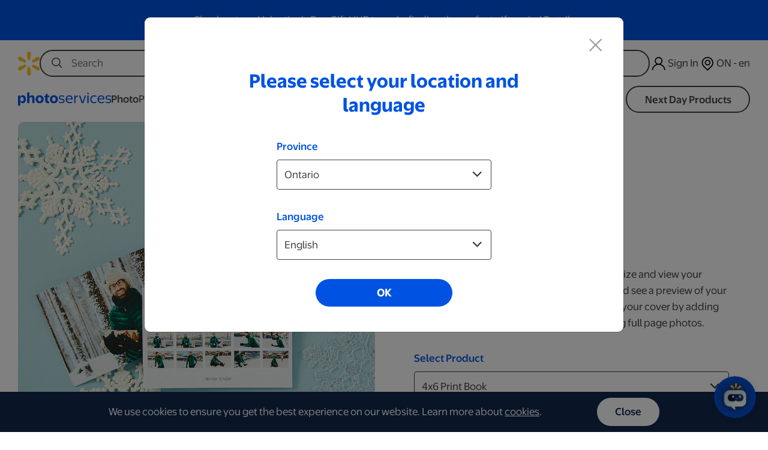

--- FILE ---
content_type: text/html; charset=UTF-8
request_url: https://www.walmartphotocentre.ca/en/print-books/-pg-40
body_size: 212901
content:
<!DOCTYPE html>



<html lang="en-CA">
		<head>
		<meta charset="utf-8">
		<meta name="robots" content="all,follow">
		<noscript>
		  <meta http-equiv="Refresh" content="0;https://www.walmartphotocentre.ca/en/no-script">
		</noscript>
		<meta name="googlebot" content="index,follow,snippet,archive">
		<meta name="viewport" content="width=device-width, initial-scale=1">
		<meta name="language" content="en-CA"> 
		<meta http-equiv="X-UA-Compatible" content="IE=edge" />
					<title>Print Books - Walmart Photo Centre</title>
			<meta name="description" content="• 4x6, 6x8, 8x8, 8x10 &amp; 12x9
• Printed on photography grade, 115lbs card stock
• 20 image grid on cover
• Add custom text to cover
• Free Pick up in-store
• Ship to Home">
			<meta name="keywords" content="Print Books, walmart, photo, personalized, walmart photo centre, Walmart photo, print, 4x6 prints, print online, print your photos, photo gifts, enlargements, personalized gifts, photo books, cards, personalized cards, custom cards, invitations, custom invitations, greeting cards, custom digital photo, print digital photos, print photos from phone, calendars, custom calendars, blankets, custom blankets, personalized blankets, mugs, custom mugs, photo mugs, creative gifts, photo canvas, custom canvas, posters" />
				<link href='https://fonts.googleapis.com/css?family=Open+Sans:400,300,400italic,700,700italic' rel='stylesheet' type='text/css'>
		<link rel="stylesheet" href="https://www.walmartphotocentre.ca/assets/vendor/bootstrap/css/bootstrap.min.css?v=revision_4959">
		
		<link rel="stylesheet" href="https://www.walmartphotocentre.ca/assets/css/min/www.min.css?v=revision_4959">	
		<link rel="stylesheet" href="https://www.walmartphotocentre.ca/assets/css/min/extend.css?v=revision_4959">	
		<script nonce="63f8355c8636c02111111336f5844f57" src="https://www.walmartphotocentre.ca/assets/vendor/jquery/jquery.min.js?v=revision_4959"></script>		<script nonce="63f8355c8636c02111111336f5844f57" src="https://www.walmartphotocentre.ca/assets/vendor/popper/popper.min.js?v=revision_4959"></script>		<script nonce="63f8355c8636c02111111336f5844f57" src="https://www.walmartphotocentre.ca/assets/vendor/bootstrap/js/bootstrap.min.js?v=revision_4959"></script>		<script nonce="63f8355c8636c02111111336f5844f57" src="https://www.walmartphotocentre.ca/assets/vendor/js-sha256/sha256.js?v=revision_4959"></script>		<script nonce="63f8355c8636c02111111336f5844f57" src="https://www.walmartphotocentre.ca/assets/js/phnx.sys.js?v=revision_4959"></script>		<script nonce="63f8355c8636c02111111336f5844f57" src="https://www.walmartphotocentre.ca/assets/js/phnx.sign.js?v=revision_4959"></script>		<script nonce="63f8355c8636c02111111336f5844f57" src="https://www.walmartphotocentre.ca/assets/js/phnx.theme.js?v=revision_4959"></script>		<link rel="apple-touch-icon" sizes="57x57" href="https://www.walmartphotocentre.ca/assets/css/ico/en/apple-icon-57x57.png">
		<link rel="apple-touch-icon" sizes="60x60" href="https://www.walmartphotocentre.ca/assets/css/ico/en/apple-icon-60x60.png">
		<link rel="apple-touch-icon" sizes="72x72" href="https://www.walmartphotocentre.ca/assets/css/ico/en/apple-icon-72x72.png">
		<link rel="apple-touch-icon" sizes="76x76" href="https://www.walmartphotocentre.ca/assets/css/ico/en/apple-icon-76x76.png">
		<link rel="apple-touch-icon" sizes="114x114" href="https://www.walmartphotocentre.ca/assets/css/ico/en/apple-icon-114x114.png">
		<link rel="apple-touch-icon" sizes="120x120" href="https://www.walmartphotocentre.ca/assets/css/ico/en/apple-icon-120x120.png">
		<link rel="apple-touch-icon" sizes="144x144" href="https://www.walmartphotocentre.ca/assets/css/ico/en/apple-icon-144x144.png">
		<link rel="apple-touch-icon" sizes="152x152" href="https://www.walmartphotocentre.ca/assets/css/ico/en/apple-icon-152x152.png">
		<link rel="apple-touch-icon" sizes="144x144" href="https://www.walmartphotocentre.ca/assets/css/ico/en/apple-icon-167x167.png">
		<link rel="apple-touch-icon" sizes="180x180" href="https://www.walmartphotocentre.ca/assets/css/ico/en/apple-icon-180x180.png">
		<link rel="icon" type="image/png" sizes="192x192"  href="https://www.walmartphotocentre.ca/assets/css/ico/en/android-icon-192x192.png">
		<link rel="icon" type="image/png" sizes="32x32" href="https://www.walmartphotocentre.ca/assets/css/ico/en/favicon-32x32.png">
		<link rel="icon" type="image/png" sizes="96x96" href="https://www.walmartphotocentre.ca/assets/css/ico/en/favicon-96x96.png">
		<link rel="shortcut icon" href="https://www.walmartphotocentre.ca/assets/css/ico/favicon.ico">
	
		<link rel="stylesheet" href="https://www.walmartphotocentre.ca/assets/addons/shipping_at_the_door/css/shipping_at_the_door.css?v=revision_4959">		
</head>
<body class="lang-en" data-customer-status="0">	
	
	<header role="banner" class="header">
		
<script nonce="63f8355c8636c02111111336f5844f57" src="https://www.walmartphotocentre.ca/assets/addons/header_banner/js/header_banner.js?v=revision_4959"></script>
<div class="addon-header-banner" " style="background-color: #0053e2">

	<div class="container">	

		<div class="row align-self-center">

			<div class="header-banner-message col">
				<p>
					Check out our Valentine’s Day Gift HUB to make finding the perfect gift easier!					<a href="https://www.walmartphotocentre.ca/en/valentines-day/-l-42">
						Details					</a>
				</p> 
			</div>

		</div>

	</div>
	
</div>	
	</header>
	
	<nav role="navigation" class="navbar do-collapse">
		
				
		
		<div class="nav-wrap">		

			
<div class="mobile-drawer-overlay" id="menu-overlay"></div>
<div id="mobile-drawer-menu">
	<div class="drawer-header">
		<button class="drawer-back" style="display: none;">
			<div class="svg-icon svg-icon-arrow-left"></div>
		</button>
		<div class="brand-logo">
			<a href="https://www.walmartphotocentre.ca/en">
				<img src='https://www.walmartphotocentre.ca/assets/css/fx/spark.svg' class="mobile-spark-logo">
			</a>
		</div>
		<button class="close-drawer" aria-label="Close Menu" tabindex="-1">×</button>
	</div>
	<div class="drawer-content-wrapper">
		<div class="drawer-content">
			<ul id="panel-level-1" class="drawer-panel level-1">
																				<li class="has-submenu -selected" data-target-panel="panel-supercat-1">
							<a href="#" tabindex="-1">Photo</a>
						</li>
																									<li class="has-submenu" data-target-panel="panel-supercat-4">
							<a href="#" tabindex="-1">Personalization</a>
						</li>
																									<li class="has-submenu" data-target-panel="panel-supercat-2">
							<a href="#" tabindex="-1">Business</a>
						</li>
																									<li class="has-submenu" data-target-panel="panel-supercat-7">
							<a href="#" tabindex="-1">Wedding</a>
						</li>
																									<li class="has-submenu" data-target-panel="panel-supercat-3">
							<a href="#" tabindex="-1">Digitization</a>
						</li>
																									<li class="has-submenu" data-target-panel="panel-supercat-5">
							<a href="#" tabindex="-1">Brands</a>
						</li>
																									<li class="has-submenu" data-target-panel="panel-supercat-6">
							<a href="#" tabindex="-1">ID Photos</a>
						</li>
																									<li class="has-submenu" data-target-panel="panel-supercat-8">
							<a href="#" tabindex="-1">Video</a>
						</li>
													<div class="nav-divider"></div>
				<div class="header-cta">
					<a href="https://www.walmartphotocentre.ca/en/next-day-products/-l-22" tabindex="-1" class="btn-cta">Next Day Products</a>
				</div>
			</ul>
								
					<ul id="panel-supercat-1" class="drawer-panel level-2">
						<li>
							<a href="https://www.walmartphotocentre.ca/en/photo/-s-1" tabindex="-1"><b>Photo</b></a>
						</li>
																												<li class="has-submenu" data-target-panel="panel-parentcat-1-0">
									<a href="#" tabindex="-1">Prints</a>
								</li>
																																			<li class="has-submenu" data-target-panel="panel-parentcat-1-1">
									<a href="#" tabindex="-1">Cards</a>
								</li>
																																			<li class="has-submenu" data-target-panel="panel-parentcat-1-2">
									<a href="#" tabindex="-1">Posters</a>
								</li>
																																			<li class="has-submenu" data-target-panel="panel-parentcat-1-3">
									<a href="#" tabindex="-1">Photo Books</a>
								</li>
																																			<li class="has-submenu" data-target-panel="panel-parentcat-1-4">
									<a href="#" tabindex="-1">Frames</a>
								</li>
																																			<li class="has-submenu" data-target-panel="panel-parentcat-1-5">
									<a href="#" tabindex="-1">Calendars</a>
								</li>
																																			<li class="has-submenu" data-target-panel="panel-parentcat-1-6">
									<a href="#" tabindex="-1">Drinkware</a>
								</li>
																																			<li class="has-submenu" data-target-panel="panel-parentcat-1-7">
									<a href="#" tabindex="-1">Canvas</a>
								</li>
																																			<li class="has-submenu" data-target-panel="panel-parentcat-1-8">
									<a href="#" tabindex="-1">Blankets &amp; Mats</a>
								</li>
																																			<li class="has-submenu" data-target-panel="panel-parentcat-1-9">
									<a href="#" tabindex="-1">Pets</a>
								</li>
																																			<li class="has-submenu" data-target-panel="panel-parentcat-1-10">
									<a href="#" tabindex="-1">Plaques</a>
								</li>
																																			<li class="has-submenu" data-target-panel="panel-parentcat-1-11">
									<a href="#" tabindex="-1">Plush Toys</a>
								</li>
																																			<li class="has-submenu" data-target-panel="panel-parentcat-1-12">
									<a href="#" tabindex="-1">Boutique</a>
								</li>
																																			<li class="has-submenu" data-target-panel="panel-parentcat-1-13">
									<a href="#" tabindex="-1">Ornaments</a>
								</li>
																																			<li class="has-submenu" data-target-panel="panel-parentcat-1-14">
									<a href="#" tabindex="-1">More</a>
								</li>
																		</ul>	
											<ul id="panel-parentcat-1-0" class="drawer-panel level-3">
							<li>
								<a tabindex="-1" href="https://www.walmartphotocentre.ca/en/impressions/-c-1"><strong>Prints</strong></a>
							</li>
																							<li>
									<a tabindex="-1" href="https://www.walmartphotocentre.ca/en/next-day-prints/-pg-2">Next Day Prints</a>
								</li>
																							<li>
									<a tabindex="-1" href="https://www.walmartphotocentre.ca/en/fujifilm-spark-prints/-pg-95">Fujifilm Spark Prints</a>
								</li>
																							<li>
									<a tabindex="-1" href="https://www.walmartphotocentre.ca/en/value-prints/-pg-41">Value Prints</a>
								</li>
																							<li>
									<a tabindex="-1" href="https://www.walmartphotocentre.ca/en/wallet-prints/-pg-20">Wallet Prints</a>
								</li>
																							<li>
									<a tabindex="-1" href="https://www.walmartphotocentre.ca/en/fujifilm-retro-prints/-pg-47">Fujifilm Retro Prints</a>
								</li>
																							<li>
									<a tabindex="-1" href="https://www.walmartphotocentre.ca/en/portrait-packages/-pg-49">Portrait Packages</a>
								</li>
																							<li>
									<a tabindex="-1" href="https://www.walmartphotocentre.ca/en/double-sided-value-prints/-pg-175">Double Sided Value Prints</a>
								</li>
																							<li>
									<a tabindex="-1" href="https://www.walmartphotocentre.ca/en/albums/-pg-86">Albums</a>
								</li>
													</ul>
											<ul id="panel-parentcat-1-1" class="drawer-panel level-3">
							<li>
								<a tabindex="-1" href="https://www.walmartphotocentre.ca/en/cartes/-c-26"><strong>Cards</strong></a>
							</li>
																							<li>
									<a tabindex="-1" href="https://www.walmartphotocentre.ca/en/folded-flat-cards/-pg-278">Folded &amp; Flat Cards</a>
								</li>
																							<li>
									<a tabindex="-1" href="https://www.walmartphotocentre.ca/en/soft-touch-foil-cards/-pg-280">Soft Touch Foil Cards</a>
								</li>
																							<li>
									<a tabindex="-1" href="https://www.walmartphotocentre.ca/en/soft-touch-cards/-pg-281">Soft Touch Cards</a>
								</li>
																							<li>
									<a tabindex="-1" href="https://www.walmartphotocentre.ca/en/9x12-folded-cards/-pg-361">9x12 Folded Cards</a>
								</li>
																							<li>
									<a tabindex="-1" href="https://www.walmartphotocentre.ca/en/express-cards/-pg-279">Express Cards</a>
								</li>
													</ul>
											<ul id="panel-parentcat-1-2" class="drawer-panel level-3">
							<li>
								<a tabindex="-1" href="https://www.walmartphotocentre.ca/en/affiches/-c-70"><strong>Posters</strong></a>
							</li>
																							<li>
									<a tabindex="-1" href="https://www.walmartphotocentre.ca/en/next-day-posters/-pg-3">Next Day Posters</a>
								</li>
																							<li>
									<a tabindex="-1" href="https://www.walmartphotocentre.ca/en/spark-posters/-pg-122">Spark Posters</a>
								</li>
																							<li>
									<a tabindex="-1" href="https://www.walmartphotocentre.ca/en/themed-spark-posters/-pg-298">Themed Spark Posters</a>
								</li>
																							<li>
									<a tabindex="-1" href="https://www.walmartphotocentre.ca/en/themed-gallery-wall-frames/-pg-300">Themed Gallery Wall Frames</a>
								</li>
																							<li>
									<a tabindex="-1" href="https://www.walmartphotocentre.ca/en/panoramic-prints/-pg-11">Panoramic Prints</a>
								</li>
																							<li>
									<a tabindex="-1" href="https://www.walmartphotocentre.ca/en/express-hanging-posters/-pg-245">Express Hanging Posters</a>
								</li>
													</ul>
											<ul id="panel-parentcat-1-3" class="drawer-panel level-3">
							<li>
								<a tabindex="-1" href="https://www.walmartphotocentre.ca/en/albums-photo/-c-8"><strong>Photo Books</strong></a>
							</li>
																							<li>
									<a tabindex="-1" href="https://www.walmartphotocentre.ca/en/hard-cover-photo-books/-pg-21">Hard Cover Photo Books</a>
								</li>
																							<li>
									<a tabindex="-1" href="https://www.walmartphotocentre.ca/en/soft-cover-photo-books/-pg-39">Soft Cover Photo Books</a>
								</li>
																							<li>
									<a tabindex="-1" href="https://www.walmartphotocentre.ca/en/layflat-photo-books/-pg-102">Layflat Photo Books</a>
								</li>
																							<li>
									<a tabindex="-1" href="https://www.walmartphotocentre.ca/en/print-books/-pg-40">Print Books</a>
								</li>
																							<li>
									<a tabindex="-1" href="https://www.walmartphotocentre.ca/en/express-books/-pg-5">Express Books</a>
								</li>
																							<li>
									<a tabindex="-1" href="https://www.walmartphotocentre.ca/en/slideshow-book/-pg-117">Slideshow Book</a>
								</li>
																							<li>
									<a tabindex="-1" href="https://www.walmartphotocentre.ca/en/video-book/-pg-358">Video Book</a>
								</li>
													</ul>
											<ul id="panel-parentcat-1-4" class="drawer-panel level-3">
							<li>
								<a tabindex="-1" href="https://www.walmartphotocentre.ca/en/cadres/-c-195"><strong>Frames</strong></a>
							</li>
																							<li>
									<a tabindex="-1" href="https://www.walmartphotocentre.ca/en/framed-spark-posters/-pg-199">Framed Spark Posters</a>
								</li>
																							<li>
									<a tabindex="-1" href="https://www.walmartphotocentre.ca/en/framed-themed-spark-posters/-pg-299">Framed Themed Spark Posters</a>
								</li>
																							<li>
									<a tabindex="-1" href="https://www.walmartphotocentre.ca/en/gallery-wall-frames/-pg-194">Gallery Wall Frames</a>
								</li>
																							<li>
									<a tabindex="-1" href="https://www.walmartphotocentre.ca/en/themed-gallery-wall-frames/-pg-300">Themed Gallery Wall Frames</a>
								</li>
																							<li>
									<a tabindex="-1" href="https://www.walmartphotocentre.ca/en/frames-decor/-pg-115">Frames &amp; Decor</a>
								</li>
																							<li>
									<a tabindex="-1" href="https://www.walmartphotocentre.ca/en/express-wall-tiles/-pg-213">Express Wall Tiles</a>
								</li>
													</ul>
											<ul id="panel-parentcat-1-5" class="drawer-panel level-3">
							<li>
								<a tabindex="-1" href="https://www.walmartphotocentre.ca/en/calendriers/-c-6"><strong>Calendars</strong></a>
							</li>
																							<li>
									<a tabindex="-1" href="https://www.walmartphotocentre.ca/en/express-calendars/-pg-7">Express Calendars</a>
								</li>
																							<li>
									<a tabindex="-1" href="https://www.walmartphotocentre.ca/en/wall-calendars/-pg-36">Wall Calendars</a>
								</li>
																							<li>
									<a tabindex="-1" href="https://www.walmartphotocentre.ca/en/value-calendars/-pg-57">Value Calendars</a>
								</li>
																							<li>
									<a tabindex="-1" href="https://www.walmartphotocentre.ca/en/desktop-calendars/-pg-37">Desktop Calendars</a>
								</li>
																							<li>
									<a tabindex="-1" href="https://www.walmartphotocentre.ca/en/poster-calendars/-pg-38">Poster Calendars</a>
								</li>
													</ul>
											<ul id="panel-parentcat-1-6" class="drawer-panel level-3">
							<li>
								<a tabindex="-1" href="https://www.walmartphotocentre.ca/en/tasses-verres-et-bouteilles/-c-14"><strong>Drinkware</strong></a>
							</li>
																							<li>
									<a tabindex="-1" href="https://www.walmartphotocentre.ca/en/photo-mugs/-pg-12">Photo Mugs</a>
								</li>
																							<li>
									<a tabindex="-1" href="https://www.walmartphotocentre.ca/en/stackable-mugs/-pg-246">Stackable Mugs</a>
								</li>
																							<li>
									<a tabindex="-1" href="https://www.walmartphotocentre.ca/en/latte-mugs/-pg-43">Latte Mugs</a>
								</li>
																							<li>
									<a tabindex="-1" href="https://www.walmartphotocentre.ca/en/beer-steins/-pg-46">Beer Steins</a>
								</li>
																							<li>
									<a tabindex="-1" href="https://www.walmartphotocentre.ca/en/frosted-mugs/-pg-75">Frosted Mugs</a>
								</li>
																							<li>
									<a tabindex="-1" href="https://www.walmartphotocentre.ca/en/magic-mugs/-pg-103">Magic Mugs</a>
								</li>
																							<li>
									<a tabindex="-1" href="https://www.walmartphotocentre.ca/en/cafe-mugs/-pg-178">Café Mugs</a>
								</li>
																							<li>
									<a tabindex="-1" href="https://www.walmartphotocentre.ca/en/wine-tumbler/-pg-116">Wine Tumbler</a>
								</li>
																							<li>
									<a tabindex="-1" href="https://www.walmartphotocentre.ca/en/everyday-bottles/-pg-51">Everyday Bottles</a>
								</li>
																							<li>
									<a tabindex="-1" href="https://www.walmartphotocentre.ca/en/shot-glasses/-pg-330">Shot Glasses</a>
								</li>
																							<li>
									<a tabindex="-1" href="https://www.walmartphotocentre.ca/en/sparks-world-photo-mugs/-pg-265">Sparks World Photo Mugs</a>
								</li>
													</ul>
											<ul id="panel-parentcat-1-7" class="drawer-panel level-3">
							<li>
								<a tabindex="-1" href="https://www.walmartphotocentre.ca/en/photos-sur-toile/-c-72"><strong>Canvas</strong></a>
							</li>
																							<li>
									<a tabindex="-1" href="https://www.walmartphotocentre.ca/en/express-canvas/-pg-10">Express Canvas</a>
								</li>
																							<li>
									<a tabindex="-1" href="https://www.walmartphotocentre.ca/en/value-canvas/-pg-53">Value Canvas</a>
								</li>
																							<li>
									<a tabindex="-1" href="https://www.walmartphotocentre.ca/en/premium-canvas/-pg-247">Premium Canvas</a>
								</li>
																							<li>
									<a tabindex="-1" href="https://www.walmartphotocentre.ca/en/gallery-wall-premium-canvas/-pg-350">Gallery Wall Premium Canvas</a>
								</li>
																							<li>
									<a tabindex="-1" href="https://www.walmartphotocentre.ca/en/hex-canvas/-pg-87">Hex Canvas</a>
								</li>
																							<li>
									<a tabindex="-1" href="https://www.walmartphotocentre.ca/en/gallery-wall-value-canvas/-pg-241">Gallery Wall Value Canvas</a>
								</li>
																							<li>
									<a tabindex="-1" href="https://www.walmartphotocentre.ca/en/express-hanging-canvas/-pg-244">Express Hanging Canvas</a>
								</li>
													</ul>
											<ul id="panel-parentcat-1-8" class="drawer-panel level-3">
							<li>
								<a tabindex="-1" href="https://www.walmartphotocentre.ca/en/couvertures-et-tapis-de-sol/-c-73"><strong>Blankets &amp; Mats</strong></a>
							</li>
																							<li>
									<a tabindex="-1" href="https://www.walmartphotocentre.ca/en/ultra-plush-blankets/-pg-45">Ultra Plush Blankets</a>
								</li>
																							<li>
									<a tabindex="-1" href="https://www.walmartphotocentre.ca/en/fleece-blankets/-pg-44">Fleece Blankets</a>
								</li>
																							<li>
									<a tabindex="-1" href="https://www.walmartphotocentre.ca/en/sherpa-blankets/-pg-69">Sherpa Blankets</a>
								</li>
																							<li>
									<a tabindex="-1" href="https://www.walmartphotocentre.ca/en/square-blankets/-pg-85">Square Blankets</a>
								</li>
																							<li>
									<a tabindex="-1" href="https://www.walmartphotocentre.ca/en/picnic-blankets/-pg-181">Picnic Blankets</a>
								</li>
																							<li>
									<a tabindex="-1" href="https://www.walmartphotocentre.ca/en/play-mats/-pg-185">Play Mats</a>
								</li>
																							<li>
									<a tabindex="-1" href="https://www.walmartphotocentre.ca/en/floor-mats/-pg-184">Floor Mats</a>
								</li>
																							<li>
									<a tabindex="-1" href="https://www.walmartphotocentre.ca/en/yoga-mats/-pg-183">Yoga Mats</a>
								</li>
																							<li>
									<a tabindex="-1" href="https://www.walmartphotocentre.ca/en/sparks-world-fleece-blankets/-pg-263">Sparks World Fleece Blankets</a>
								</li>
																							<li>
									<a tabindex="-1" href="https://www.walmartphotocentre.ca/en/sparks-world-sherpa-blankets/-pg-264">Sparks World Sherpa Blankets</a>
								</li>
													</ul>
											<ul id="panel-parentcat-1-9" class="drawer-panel level-3">
							<li>
								<a tabindex="-1" href="https://www.walmartphotocentre.ca/en/animaux-domestiques/-c-111"><strong>Pets</strong></a>
							</li>
																							<li>
									<a tabindex="-1" href="https://www.walmartphotocentre.ca/en/pet-bowls/-pg-89">Pet Bowls</a>
								</li>
																							<li>
									<a tabindex="-1" href="https://www.walmartphotocentre.ca/en/pet-bandana/-pg-112">Pet Bandana</a>
								</li>
																							<li>
									<a tabindex="-1" href="https://www.walmartphotocentre.ca/en/pet-collars/-pg-113">Pet Collars</a>
								</li>
																							<li>
									<a tabindex="-1" href="https://www.walmartphotocentre.ca/en/pet-water-bottle/-pg-114">Pet Water Bottle</a>
								</li>
																							<li>
									<a tabindex="-1" href="https://www.walmartphotocentre.ca/en/pet-tags/-pg-188">Pet Tags</a>
								</li>
																							<li>
									<a tabindex="-1" href="https://www.walmartphotocentre.ca/en/treat-jars/-pg-189">Treat Jars</a>
								</li>
																							<li>
									<a tabindex="-1" href="https://www.walmartphotocentre.ca/en/personalized-wood-pet-brush/-pg-216">Personalized Wood Pet Brush</a>
								</li>
																							<li>
									<a tabindex="-1" href="https://www.walmartphotocentre.ca/en/personalized-dog-signs/-pg-176">Personalized Dog Signs</a>
								</li>
													</ul>
											<ul id="panel-parentcat-1-10" class="drawer-panel level-3">
							<li>
								<a tabindex="-1" href="https://www.walmartphotocentre.ca/en/photos-sur-plaque/-c-9"><strong>Plaques</strong></a>
							</li>
																							<li>
									<a tabindex="-1" href="https://www.walmartphotocentre.ca/en/acrylic-blocks/-pg-295">Acrylic Blocks</a>
								</li>
																							<li>
									<a tabindex="-1" href="https://www.walmartphotocentre.ca/en/wood-plaques/-pg-16">Wood Plaques</a>
								</li>
																							<li>
									<a tabindex="-1" href="https://www.walmartphotocentre.ca/en/metal-plaques/-pg-19">Metal Plaques</a>
								</li>
																							<li>
									<a tabindex="-1" href="https://www.walmartphotocentre.ca/en/express-thin-panels/-pg-285">Express Thin Panels</a>
								</li>
																							<li>
									<a tabindex="-1" href="https://www.walmartphotocentre.ca/en/express-bamboo-blocks/-pg-351">Express Bamboo Blocks</a>
								</li>
																							<li>
									<a tabindex="-1" href="https://www.walmartphotocentre.ca/en/express-wood-blocks/-pg-17">Express Wood Blocks</a>
								</li>
																							<li>
									<a tabindex="-1" href="https://www.walmartphotocentre.ca/en/express-wall-tiles/-pg-213">Express Wall Tiles</a>
								</li>
													</ul>
											<ul id="panel-parentcat-1-11" class="drawer-panel level-3">
							<li>
								<a tabindex="-1" href="https://www.walmartphotocentre.ca/en/jouets-en-peluche/-c-197"><strong>Plush Toys</strong></a>
							</li>
																							<li>
									<a tabindex="-1" href="https://www.walmartphotocentre.ca/en/plush-toys/-pg-192">Plush Toys</a>
								</li>
																							<li>
									<a tabindex="-1" href="https://www.walmartphotocentre.ca/en/personalized-plush-toys/-pg-193">Personalized Plush Toys</a>
								</li>
													</ul>
											<ul id="panel-parentcat-1-12" class="drawer-panel level-3">
							<li>
								<a tabindex="-1" href="https://www.walmartphotocentre.ca/en/boutique/-c-90"><strong>Boutique</strong></a>
							</li>
																							<li>
									<a tabindex="-1" href="https://www.walmartphotocentre.ca/en/plush-toys/-pg-192">Plush Toys</a>
								</li>
																							<li>
									<a tabindex="-1" href="https://www.walmartphotocentre.ca/en/frames-decor/-pg-115">Frames &amp; Decor</a>
								</li>
																							<li>
									<a tabindex="-1" href="https://www.walmartphotocentre.ca/en/personalized-plush-toys/-pg-193">Personalized Plush Toys</a>
								</li>
																							<li>
									<a tabindex="-1" href="https://www.walmartphotocentre.ca/en/albums/-pg-86">Albums</a>
								</li>
													</ul>
											<ul id="panel-parentcat-1-13" class="drawer-panel level-3">
							<li>
								<a tabindex="-1" href="https://www.walmartphotocentre.ca/en/decorations/-c-347"><strong>Ornaments</strong></a>
							</li>
																							<li>
									<a tabindex="-1" href="https://www.walmartphotocentre.ca/en/value-ornaments/-pg-167">Value Ornaments</a>
								</li>
																							<li>
									<a tabindex="-1" href="https://www.walmartphotocentre.ca/en/acrylic-photo-ornaments/-pg-283">Acrylic Photo Ornaments</a>
								</li>
																							<li>
									<a tabindex="-1" href="https://www.walmartphotocentre.ca/en/metal-ornaments/-pg-118">Metal Ornaments</a>
								</li>
																							<li>
									<a tabindex="-1" href="https://www.walmartphotocentre.ca/en/glass-photo-ornaments/-pg-282">Glass Photo Ornaments</a>
								</li>
																							<li>
									<a tabindex="-1" href="https://www.walmartphotocentre.ca/en/personalized-ornaments/-pg-163">Personalized Ornaments</a>
								</li>
													</ul>
											<ul id="panel-parentcat-1-14" class="drawer-panel level-3">
							<li>
								<a tabindex="-1" href="https://www.walmartphotocentre.ca/en/plus/-c-15"><strong>More</strong></a>
							</li>
																							<li>
									<a tabindex="-1" href="https://www.walmartphotocentre.ca/en/custom-hoodies/-pg-342">Custom Hoodies</a>
								</li>
																							<li>
									<a tabindex="-1" href="https://www.walmartphotocentre.ca/en/custom-t-shirts/-pg-343">Custom T-Shirts</a>
								</li>
																							<li>
									<a tabindex="-1" href="https://www.walmartphotocentre.ca/en/express-magnets/-pg-42">Express Magnets</a>
								</li>
																							<li>
									<a tabindex="-1" href="https://www.walmartphotocentre.ca/en/custom-wrapping-paper/-pg-166">Custom Wrapping Paper</a>
								</li>
																							<li>
									<a tabindex="-1" href="https://www.walmartphotocentre.ca/en/custom-socks/-pg-165">Custom Socks</a>
								</li>
																							<li>
									<a tabindex="-1" href="https://www.walmartphotocentre.ca/en/express-puzzles/-pg-214">Express Puzzles</a>
								</li>
																							<li>
									<a tabindex="-1" href="https://www.walmartphotocentre.ca/en/notebooks/-pg-240">Notebooks</a>
								</li>
																							<li>
									<a tabindex="-1" href="https://www.walmartphotocentre.ca/en/custom-trading-cards/-pg-340">Custom Trading Cards</a>
								</li>
																							<li>
									<a tabindex="-1" href="https://www.walmartphotocentre.ca/en/pickleball-paddle-covers/-pg-341">Pickleball Paddle Covers</a>
								</li>
																							<li>
									<a tabindex="-1" href="https://www.walmartphotocentre.ca/en/express-photo-coasters/-pg-352">Express Photo Coasters</a>
								</li>
																							<li>
									<a tabindex="-1" href="https://www.walmartphotocentre.ca/en/puzzles/-pg-54">Puzzles</a>
								</li>
																							<li>
									<a tabindex="-1" href="https://www.walmartphotocentre.ca/en/playing-cards/-pg-55">Playing Cards</a>
								</li>
																							<li>
									<a tabindex="-1" href="https://www.walmartphotocentre.ca/en/yard-signs/-pg-269">Yard Signs</a>
								</li>
																							<li>
									<a tabindex="-1" href="https://www.walmartphotocentre.ca/en/wine-tote/-pg-121">Wine Tote</a>
								</li>
																							<li>
									<a tabindex="-1" href="https://www.walmartphotocentre.ca/en/custom-towels/-pg-93">Custom Towels</a>
								</li>
																							<li>
									<a tabindex="-1" href="https://www.walmartphotocentre.ca/en/height-charts/-pg-61">Height Charts</a>
								</li>
																							<li>
									<a tabindex="-1" href="https://www.walmartphotocentre.ca/en/custom-banners/-pg-60">Custom Banners</a>
								</li>
																							<li>
									<a tabindex="-1" href="https://www.walmartphotocentre.ca/en/keychain/-pg-56">Keychain</a>
								</li>
																							<li>
									<a tabindex="-1" href="https://www.walmartphotocentre.ca/en/masks-shields/-pg-96">Masks &amp; Shields</a>
								</li>
																							<li>
									<a tabindex="-1" href="https://www.walmartphotocentre.ca/en/coasters/-pg-52">Coasters</a>
								</li>
																							<li>
									<a tabindex="-1" href="https://www.walmartphotocentre.ca/en/mouse-pad/-pg-22">Mouse Pad</a>
								</li>
																							<li>
									<a tabindex="-1" href="https://www.walmartphotocentre.ca/en/wine-cheese-set/-pg-329">Wine &amp; Cheese Set</a>
								</li>
																							<li>
									<a tabindex="-1" href="https://www.walmartphotocentre.ca/en/sparks-world-puzzles/-pg-262">Sparks World Puzzles</a>
								</li>
													</ul>
																	
					<ul id="panel-supercat-4" class="drawer-panel level-2">
						<li>
							<a href="https://www.walmartphotocentre.ca/en/personalization/-s-4" tabindex="-1"><b>Personalization</b></a>
						</li>
																												<li class="has-submenu" data-target-panel="panel-parentcat-4-0">
									<a href="#" tabindex="-1">Wall Decor</a>
								</li>
																																			<li class="has-submenu" data-target-panel="panel-parentcat-4-1">
									<a href="#" tabindex="-1">Travel</a>
								</li>
																																			<li class="has-submenu" data-target-panel="panel-parentcat-4-2">
									<a href="#" tabindex="-1">Drinkware</a>
								</li>
																																			<li class="has-submenu" data-target-panel="panel-parentcat-4-3">
									<a href="#" tabindex="-1">Kitchenware</a>
								</li>
																																			<li class="has-submenu" data-target-panel="panel-parentcat-4-4">
									<a href="#" tabindex="-1">Home</a>
								</li>
																																			<li class="has-submenu" data-target-panel="panel-parentcat-4-5">
									<a href="#" tabindex="-1">More</a>
								</li>
																		</ul>	
											<ul id="panel-parentcat-4-0" class="drawer-panel level-3">
							<li>
								<a tabindex="-1" href="https://www.walmartphotocentre.ca/en/decorations-murales/-c-234"><strong>Wall Decor</strong></a>
							</li>
																							<li>
									<a tabindex="-1" href="https://www.walmartphotocentre.ca/en/personalized-dog-signs/-pg-176">Personalized Dog Signs</a>
								</li>
																							<li>
									<a tabindex="-1" href="https://www.walmartphotocentre.ca/en/personalized-wall-signs/-pg-168">Personalized Wall Signs</a>
								</li>
																							<li>
									<a tabindex="-1" href="https://www.walmartphotocentre.ca/en/personalized-monogram-signs/-pg-169">Personalized Monogram Signs</a>
								</li>
													</ul>
											<ul id="panel-parentcat-4-1" class="drawer-panel level-3">
							<li>
								<a tabindex="-1" href="https://www.walmartphotocentre.ca/en/voyage/-c-235"><strong>Travel</strong></a>
							</li>
																							<li>
									<a tabindex="-1" href="https://www.walmartphotocentre.ca/en/personalized-leather-luggage-tags/-pg-187">Personalized Leather Luggage Tags</a>
								</li>
																							<li>
									<a tabindex="-1" href="https://www.walmartphotocentre.ca/en/personalized-leather-passport-holders/-pg-186">Personalized Leather Passport Holders</a>
								</li>
													</ul>
											<ul id="panel-parentcat-4-2" class="drawer-panel level-3">
							<li>
								<a tabindex="-1" href="https://www.walmartphotocentre.ca/en/tasses-verres-et-bouteilles/-c-236"><strong>Drinkware</strong></a>
							</li>
																							<li>
									<a tabindex="-1" href="https://www.walmartphotocentre.ca/en/40oz-personalized-metallic-tumblers/-pg-310">40oz. Personalized Metallic Tumblers</a>
								</li>
																							<li>
									<a tabindex="-1" href="https://www.walmartphotocentre.ca/en/510ml-personalized-coffee-tumblers/-pg-311">510ml Personalized Coffee Tumblers</a>
								</li>
																							<li>
									<a tabindex="-1" href="https://www.walmartphotocentre.ca/en/64oz-personalized-bottles/-pg-331">64oz. Personalized Bottles</a>
								</li>
																							<li>
									<a tabindex="-1" href="https://www.walmartphotocentre.ca/en/40oz-personalized-travel-tumblers/-pg-274">40oz. Personalized Travel Tumblers</a>
								</li>
																							<li>
									<a tabindex="-1" href="https://www.walmartphotocentre.ca/en/30oz-personalized-tumblers/-pg-332">30oz. Personalized Tumblers</a>
								</li>
																							<li>
									<a tabindex="-1" href="https://www.walmartphotocentre.ca/en/1l-personalized-water-bottles/-pg-333">1L Personalized Water Bottles</a>
								</li>
																							<li>
									<a tabindex="-1" href="https://www.walmartphotocentre.ca/en/50oz-personalized-tumblers/-pg-334">50oz. Personalized Tumblers</a>
								</li>
																							<li>
									<a tabindex="-1" href="https://www.walmartphotocentre.ca/en/750ml-personalized-bottles/-pg-271">750ml Personalized Bottles</a>
								</li>
																							<li>
									<a tabindex="-1" href="https://www.walmartphotocentre.ca/en/12oz-personalized-wine-tumblers/-pg-276">12oz. Personalized Wine Tumblers</a>
								</li>
																							<li>
									<a tabindex="-1" href="https://www.walmartphotocentre.ca/en/600ml-personalized-tumblers/-pg-272">600ml Personalized Tumblers</a>
								</li>
																							<li>
									<a tabindex="-1" href="https://www.walmartphotocentre.ca/en/600ml-personalized-tapered-tumblers/-pg-273">600ml Personalized Tapered Tumblers</a>
								</li>
																							<li>
									<a tabindex="-1" href="https://www.walmartphotocentre.ca/en/300ml-personalized-travel-mugs/-pg-275">300ml Personalized Travel Mugs</a>
								</li>
																							<li>
									<a tabindex="-1" href="https://www.walmartphotocentre.ca/en/personalized-leather-flasks/-pg-190">Personalized Leather Flasks</a>
								</li>
																							<li>
									<a tabindex="-1" href="https://www.walmartphotocentre.ca/en/personalized-champagne-glasses/-pg-328">Personalized Champagne Glasses</a>
								</li>
													</ul>
											<ul id="panel-parentcat-4-3" class="drawer-panel level-3">
							<li>
								<a tabindex="-1" href="https://www.walmartphotocentre.ca/en/accessoires-de-cuisine/-c-237"><strong>Kitchenware</strong></a>
							</li>
																							<li>
									<a tabindex="-1" href="https://www.walmartphotocentre.ca/en/personalized-cutting-boards-trays/-pg-204">Personalized Cutting Boards &amp; Trays</a>
								</li>
																							<li>
									<a tabindex="-1" href="https://www.walmartphotocentre.ca/en/personalized-3-piece-bbq-set/-pg-297">Personalized 3 Piece BBQ Set</a>
								</li>
																							<li>
									<a tabindex="-1" href="https://www.walmartphotocentre.ca/en/personalized-salt-pepper-grinder-set/-pg-349">Personalized Salt &amp; Pepper Grinder Set</a>
								</li>
																							<li>
									<a tabindex="-1" href="https://www.walmartphotocentre.ca/en/personalized-multi-tools/-pg-215">Personalized Multi Tools</a>
								</li>
																							<li>
									<a tabindex="-1" href="https://www.walmartphotocentre.ca/en/personalized-wood-grill-brush/-pg-217">Personalized Wood Grill Brush</a>
								</li>
																							<li>
									<a tabindex="-1" href="https://www.walmartphotocentre.ca/en/personalized-coasters/-pg-179">Personalized Coasters</a>
								</li>
																							<li>
									<a tabindex="-1" href="https://www.walmartphotocentre.ca/en/personalized-bottle-openers/-pg-164">Personalized Bottle Openers</a>
								</li>
													</ul>
											<ul id="panel-parentcat-4-4" class="drawer-panel level-3">
							<li>
								<a tabindex="-1" href="https://www.walmartphotocentre.ca/en/decoration/-c-238"><strong>Home</strong></a>
							</li>
																							<li>
									<a tabindex="-1" href="https://www.walmartphotocentre.ca/en/personalized-scented-candles/-pg-267">Personalized Scented Candles</a>
								</li>
																							<li>
									<a tabindex="-1" href="https://www.walmartphotocentre.ca/en/personalized-toiletry-bags/-pg-296">Personalized Toiletry Bags</a>
								</li>
																							<li>
									<a tabindex="-1" href="https://www.walmartphotocentre.ca/en/personalized-led-signs/-pg-202">Personalized LED Signs</a>
								</li>
																							<li>
									<a tabindex="-1" href="https://www.walmartphotocentre.ca/en/personalized-games/-pg-208">Personalized Games</a>
								</li>
																							<li>
									<a tabindex="-1" href="https://www.walmartphotocentre.ca/en/personalized-wood-step-stool/-pg-209">Personalized Wood Step Stool</a>
								</li>
																							<li>
									<a tabindex="-1" href="https://www.walmartphotocentre.ca/en/personalized-wood-rocking-horse/-pg-210">Personalized Wood Rocking Horse</a>
								</li>
																							<li>
									<a tabindex="-1" href="https://www.walmartphotocentre.ca/en/personalized-desktop-cards/-pg-174">Personalized Desktop Cards</a>
								</li>
																							<li>
									<a tabindex="-1" href="https://www.walmartphotocentre.ca/en/personalized-leather-pillow-covers/-pg-182">Personalized Leather Pillow Covers</a>
								</li>
													</ul>
											<ul id="panel-parentcat-4-5" class="drawer-panel level-3">
							<li>
								<a tabindex="-1" href="https://www.walmartphotocentre.ca/en/plus/-c-239"><strong>More</strong></a>
							</li>
																							<li>
									<a tabindex="-1" href="https://www.walmartphotocentre.ca/en/personalized-plush-toys/-pg-193">Personalized Plush Toys</a>
								</li>
																							<li>
									<a tabindex="-1" href="https://www.walmartphotocentre.ca/en/personalized-party-kits/-pg-270">Personalized Party Kits</a>
								</li>
																							<li>
									<a tabindex="-1" href="https://www.walmartphotocentre.ca/en/personalized-leather-notebooks/-pg-277">Personalized Leather Notebooks</a>
								</li>
																							<li>
									<a tabindex="-1" href="https://www.walmartphotocentre.ca/en/personalized-leather-wallets/-pg-338">Personalized Leather Wallets</a>
								</li>
																							<li>
									<a tabindex="-1" href="https://www.walmartphotocentre.ca/en/personalized-knit-stockings/-pg-348">Personalized Knit Stockings</a>
								</li>
																							<li>
									<a tabindex="-1" href="https://www.walmartphotocentre.ca/en/personalized-keychains/-pg-172">Personalized Keychains</a>
								</li>
																							<li>
									<a tabindex="-1" href="https://www.walmartphotocentre.ca/en/personalized-wood-pet-brush/-pg-216">Personalized Wood Pet Brush</a>
								</li>
																							<li>
									<a tabindex="-1" href="https://www.walmartphotocentre.ca/en/personalized-wood-notebooks/-pg-177">Personalized Wood Notebooks</a>
								</li>
																							<li>
									<a tabindex="-1" href="https://www.walmartphotocentre.ca/en/personalized-leather-wine-tote/-pg-180">Personalized Leather Wine Tote</a>
								</li>
																							<li>
									<a tabindex="-1" href="https://www.walmartphotocentre.ca/en/personalized-led-touques/-pg-203">Personalized LED Touques</a>
								</li>
																							<li>
									<a tabindex="-1" href="https://www.walmartphotocentre.ca/en/personalized-stockings/-pg-201">Personalized Stockings</a>
								</li>
																							<li>
									<a tabindex="-1" href="https://www.walmartphotocentre.ca/en/personalized-santa-letter/-pg-200">Personalized Santa Letter</a>
								</li>
													</ul>
																	
					<ul id="panel-supercat-2" class="drawer-panel level-2">
						<li>
							<a href="https://www.walmartphotocentre.ca/en/business/-s-2" tabindex="-1"><b>Business</b></a>
						</li>
																												<li class="has-submenu" data-target-panel="panel-parentcat-2-0">
									<a href="#" tabindex="-1">Business Cards</a>
								</li>
																																			<li class="has-submenu" data-target-panel="panel-parentcat-2-1">
									<a href="#" tabindex="-1">Masks &amp; Shields</a>
								</li>
																																			<li class="has-submenu" data-target-panel="panel-parentcat-2-2">
									<a href="#" tabindex="-1">Business Essentials</a>
								</li>
																																			<li class="has-submenu" data-target-panel="panel-parentcat-2-3">
									<a href="#" tabindex="-1">Marketing</a>
								</li>
																																			<li class="has-submenu" data-target-panel="panel-parentcat-2-4">
									<a href="#" tabindex="-1">Labels</a>
								</li>
																																			<li class="has-submenu" data-target-panel="panel-parentcat-2-5">
									<a href="#" tabindex="-1">Business Swag</a>
								</li>
																		</ul>	
											<ul id="panel-parentcat-2-0" class="drawer-panel level-3">
							<li>
								<a tabindex="-1" href="https://www.walmartphotocentre.ca/en/cartes-professionnelles/-c-84"><strong>Business Cards</strong></a>
							</li>
																							<li>
									<a tabindex="-1" href="https://www.walmartphotocentre.ca/en/single-sided-business-cards/-pg-78">Single Sided Business Cards</a>
								</li>
																							<li>
									<a tabindex="-1" href="https://www.walmartphotocentre.ca/en/double-sided-business-cards/-pg-79">Double Sided Business Cards</a>
								</li>
													</ul>
											<ul id="panel-parentcat-2-1" class="drawer-panel level-3">
							<li>
								<a tabindex="-1" href="https://www.walmartphotocentre.ca/en/masques-et-visieres/-c-99"><strong>Masks &amp; Shields</strong></a>
							</li>
																							<li>
									<a tabindex="-1" href="https://www.walmartphotocentre.ca/en/non-medical-face-masks/-pg-100">Non-Medical Face Masks</a>
								</li>
																							<li>
									<a tabindex="-1" href="https://www.walmartphotocentre.ca/en/non-medical-face-shields/-pg-101">Non-Medical Face Shields</a>
								</li>
													</ul>
											<ul id="panel-parentcat-2-2" class="drawer-panel level-3">
							<li>
								<a tabindex="-1" href="https://www.walmartphotocentre.ca/en/articles-d-affaires-essentiels/-c-76"><strong>Business Essentials</strong></a>
							</li>
																							<li>
									<a tabindex="-1" href="https://www.walmartphotocentre.ca/en/9x12-pocket-folders/-pg-144">9x12&quot; Pocket Folders</a>
								</li>
																							<li>
									<a tabindex="-1" href="https://www.walmartphotocentre.ca/en/tote-bags/-pg-145">Tote Bags</a>
								</li>
																							<li>
									<a tabindex="-1" href="https://www.walmartphotocentre.ca/en/notepads/-pg-146">Notepads</a>
								</li>
																							<li>
									<a tabindex="-1" href="https://www.walmartphotocentre.ca/en/notebooks/-pg-147">Notebooks</a>
								</li>
																							<li>
									<a tabindex="-1" href="https://www.walmartphotocentre.ca/en/letterhead/-pg-81">Letterhead</a>
								</li>
																							<li>
									<a tabindex="-1" href="https://www.walmartphotocentre.ca/en/envelopes/-pg-80">Envelopes</a>
								</li>
													</ul>
											<ul id="panel-parentcat-2-3" class="drawer-panel level-3">
							<li>
								<a tabindex="-1" href="https://www.walmartphotocentre.ca/en/marketing/-c-106"><strong>Marketing</strong></a>
							</li>
																							<li>
									<a tabindex="-1" href="https://www.walmartphotocentre.ca/en/foam-core-signs/-pg-152">Foam Core Signs</a>
								</li>
																							<li>
									<a tabindex="-1" href="https://www.walmartphotocentre.ca/en/metal-signs/-pg-154">Metal Signs</a>
								</li>
																							<li>
									<a tabindex="-1" href="https://www.walmartphotocentre.ca/en/vinyl-banners/-pg-155">Vinyl Banners</a>
								</li>
																							<li>
									<a tabindex="-1" href="https://www.walmartphotocentre.ca/en/a-frame-signs/-pg-156">A-Frame Signs</a>
								</li>
																							<li>
									<a tabindex="-1" href="https://www.walmartphotocentre.ca/en/yard-signs/-pg-157">Yard Signs</a>
								</li>
																							<li>
									<a tabindex="-1" href="https://www.walmartphotocentre.ca/en/retractable-banners/-pg-158">Retractable Banners</a>
								</li>
																							<li>
									<a tabindex="-1" href="https://www.walmartphotocentre.ca/en/magnets/-pg-159">Magnets</a>
								</li>
																							<li>
									<a tabindex="-1" href="https://www.walmartphotocentre.ca/en/vehicle-magnets/-pg-160">Vehicle Magnets</a>
								</li>
																							<li>
									<a tabindex="-1" href="https://www.walmartphotocentre.ca/en/flyers/-pg-108">Flyers</a>
								</li>
																							<li>
									<a tabindex="-1" href="https://www.walmartphotocentre.ca/en/brochures/-pg-109">Brochures</a>
								</li>
																							<li>
									<a tabindex="-1" href="https://www.walmartphotocentre.ca/en/business-posters/-pg-110">Business Posters</a>
								</li>
													</ul>
											<ul id="panel-parentcat-2-4" class="drawer-panel level-3">
							<li>
								<a tabindex="-1" href="https://www.walmartphotocentre.ca/en/etiquettes/-c-107"><strong>Labels</strong></a>
							</li>
																							<li>
									<a tabindex="-1" href="https://www.walmartphotocentre.ca/en/square-labels/-pg-148">Square Labels</a>
								</li>
																							<li>
									<a tabindex="-1" href="https://www.walmartphotocentre.ca/en/round-labels/-pg-149">Round Labels</a>
								</li>
																							<li>
									<a tabindex="-1" href="https://www.walmartphotocentre.ca/en/rectangular-labels/-pg-150">Rectangular Labels</a>
								</li>
																							<li>
									<a tabindex="-1" href="https://www.walmartphotocentre.ca/en/oval-labels/-pg-151">Oval Labels</a>
								</li>
													</ul>
											<ul id="panel-parentcat-2-5" class="drawer-panel level-3">
							<li>
								<a tabindex="-1" href="https://www.walmartphotocentre.ca/en/articles-promotionnels/-c-77"><strong>Business Swag</strong></a>
							</li>
																							<li>
									<a tabindex="-1" href="https://www.walmartphotocentre.ca/en/t-shirts/-pg-82">T-Shirts</a>
								</li>
																							<li>
									<a tabindex="-1" href="https://www.walmartphotocentre.ca/en/mugs/-pg-83">Mugs</a>
								</li>
													</ul>
																	
					<ul id="panel-supercat-7" class="drawer-panel level-2">
						<li>
							<a href="https://www.walmartphotocentre.ca/en/wedding/-s-7" tabindex="-1"><b>Wedding</b></a>
						</li>
																												<li class="has-submenu" data-target-panel="panel-parentcat-7-0">
									<a href="#" tabindex="-1">Invitations</a>
								</li>
																																			<li class="has-submenu" data-target-panel="panel-parentcat-7-1">
									<a href="#" tabindex="-1">Essentials</a>
								</li>
																																			<li class="has-submenu" data-target-panel="panel-parentcat-7-2">
									<a href="#" tabindex="-1">Announcements</a>
								</li>
																																			<li class="has-submenu" data-target-panel="panel-parentcat-7-3">
									<a href="#" tabindex="-1">Thank You Cards</a>
								</li>
																																			<li class="has-submenu" data-target-panel="panel-parentcat-7-4">
									<a href="#" tabindex="-1">Guest Books</a>
								</li>
																																			<li class="has-submenu" data-target-panel="panel-parentcat-7-5">
									<a href="#" tabindex="-1">Bridal Party Gifts</a>
								</li>
																																			<li class="has-submenu" data-target-panel="panel-parentcat-7-6">
									<a href="#" tabindex="-1">Photo Books</a>
								</li>
																																			<li class="has-submenu" data-target-panel="panel-parentcat-7-7">
									<a href="#" tabindex="-1">Sample Kit</a>
								</li>
																		</ul>	
											<ul id="panel-parentcat-7-0" class="drawer-panel level-3">
							<li>
								<a tabindex="-1" href="https://www.walmartphotocentre.ca/en/invitations/-c-316"><strong>Invitations</strong></a>
							</li>
																							<li>
									<a tabindex="-1" href="https://www.walmartphotocentre.ca/en/5x7-wedding-invitations/-pg-309">5x7 Wedding Invitations</a>
								</li>
																							<li>
									<a tabindex="-1" href="https://www.walmartphotocentre.ca/en/5x7-engagement-party-invitations/-pg-306">5x7 Engagement Party Invitations</a>
								</li>
																							<li>
									<a tabindex="-1" href="https://www.walmartphotocentre.ca/en/5x7-bridal-shower-invitations/-pg-307">5x7 Bridal Shower Invitations</a>
								</li>
																							<li>
									<a tabindex="-1" href="https://www.walmartphotocentre.ca/en/5x7-bachelor-bachelorette-party-invitations/-pg-308">5x7 Bachelor/Bachelorette Party Invitations</a>
								</li>
													</ul>
											<ul id="panel-parentcat-7-1" class="drawer-panel level-3">
							<li>
								<a tabindex="-1" href="https://www.walmartphotocentre.ca/en/essentiels/-c-317"><strong>Essentials</strong></a>
							</li>
																							<li>
									<a tabindex="-1" href="https://www.walmartphotocentre.ca/en/4x8-menus/-pg-302">4x8 Menus</a>
								</li>
																							<li>
									<a tabindex="-1" href="https://www.walmartphotocentre.ca/en/3-5x4-detail-cards/-pg-303">3.5x4 Detail Cards</a>
								</li>
																							<li>
									<a tabindex="-1" href="https://www.walmartphotocentre.ca/en/4x3-5-rsvp-cards/-pg-304">4x3.5 RSVP Cards</a>
								</li>
																							<li>
									<a tabindex="-1" href="https://www.walmartphotocentre.ca/en/place-cards/-pg-305">Place Cards</a>
								</li>
																							<li>
									<a tabindex="-1" href="https://www.walmartphotocentre.ca/en/table-numbers/-pg-315">Table Numbers</a>
								</li>
																							<li>
									<a tabindex="-1" href="https://www.walmartphotocentre.ca/en/table-runners/-pg-325">Table Runners</a>
								</li>
																							<li>
									<a tabindex="-1" href="https://www.walmartphotocentre.ca/en/24x36-wedding-signs/-pg-326">24x36 Wedding Signs</a>
								</li>
																							<li>
									<a tabindex="-1" href="https://www.walmartphotocentre.ca/en/personalized-champagne-glasses/-pg-328">Personalized Champagne Glasses</a>
								</li>
																							<li>
									<a tabindex="-1" href="https://www.walmartphotocentre.ca/en/wine-cheese-set/-pg-329">Wine &amp; Cheese Set</a>
								</li>
																							<li>
									<a tabindex="-1" href="https://www.walmartphotocentre.ca/en/shot-glasses/-pg-330">Shot Glasses</a>
								</li>
													</ul>
											<ul id="panel-parentcat-7-2" class="drawer-panel level-3">
							<li>
								<a tabindex="-1" href="https://www.walmartphotocentre.ca/en/annonces/-c-318"><strong>Announcements</strong></a>
							</li>
																							<li>
									<a tabindex="-1" href="https://www.walmartphotocentre.ca/en/5x7-engagement-announcements/-pg-312">5x7 Engagement Announcements</a>
								</li>
																							<li>
									<a tabindex="-1" href="https://www.walmartphotocentre.ca/en/5x7-save-the-dates/-pg-313">5x7 Save the Dates</a>
								</li>
													</ul>
											<ul id="panel-parentcat-7-3" class="drawer-panel level-3">
							<li>
								<a tabindex="-1" href="https://www.walmartphotocentre.ca/en/cartes-de-remerciement/-c-319"><strong>Thank You Cards</strong></a>
							</li>
																							<li>
									<a tabindex="-1" href="https://www.walmartphotocentre.ca/en/5x7-thank-you-cards/-pg-314">5x7 Thank You Cards</a>
								</li>
													</ul>
											<ul id="panel-parentcat-7-4" class="drawer-panel level-3">
							<li>
								<a tabindex="-1" href="https://www.walmartphotocentre.ca/en/livres-des-invites/-c-320"><strong>Guest Books</strong></a>
							</li>
																							<li>
									<a tabindex="-1" href="https://www.walmartphotocentre.ca/en/12x12-layflat-guest-books/-pg-323">12x12 Layflat Guest Books</a>
								</li>
													</ul>
											<ul id="panel-parentcat-7-5" class="drawer-panel level-3">
							<li>
								<a tabindex="-1" href="https://www.walmartphotocentre.ca/en/cadeaux-de-fete-de-la-mariee/-c-321"><strong>Bridal Party Gifts</strong></a>
							</li>
																							<li>
									<a tabindex="-1" href="https://www.walmartphotocentre.ca/en/custom-hoodies/-pg-342">Custom Hoodies</a>
								</li>
																							<li>
									<a tabindex="-1" href="https://www.walmartphotocentre.ca/en/custom-t-shirts/-pg-343">Custom T-Shirts</a>
								</li>
																							<li>
									<a tabindex="-1" href="https://www.walmartphotocentre.ca/en/custom-socks/-pg-165">Custom Socks</a>
								</li>
																							<li>
									<a tabindex="-1" href="https://www.walmartphotocentre.ca/en/wine-tote/-pg-121">Wine Tote</a>
								</li>
																							<li>
									<a tabindex="-1" href="https://www.walmartphotocentre.ca/en/personalized-cutting-boards-trays/-pg-204">Personalized Cutting Boards &amp; Trays</a>
								</li>
																							<li>
									<a tabindex="-1" href="https://www.walmartphotocentre.ca/en/personalized-scented-candles/-pg-267">Personalized Scented Candles</a>
								</li>
																							<li>
									<a tabindex="-1" href="https://www.walmartphotocentre.ca/en/personalized-toiletry-bags/-pg-296">Personalized Toiletry Bags</a>
								</li>
																							<li>
									<a tabindex="-1" href="https://www.walmartphotocentre.ca/en/personalized-leather-wallets/-pg-338">Personalized Leather Wallets</a>
								</li>
																							<li>
									<a tabindex="-1" href="https://www.walmartphotocentre.ca/en/personalized-multi-tools/-pg-215">Personalized Multi Tools</a>
								</li>
																							<li>
									<a tabindex="-1" href="https://www.walmartphotocentre.ca/en/personalized-wood-notebooks/-pg-177">Personalized Wood Notebooks</a>
								</li>
																							<li>
									<a tabindex="-1" href="https://www.walmartphotocentre.ca/en/personalized-leather-wine-tote/-pg-180">Personalized Leather Wine Tote</a>
								</li>
																							<li>
									<a tabindex="-1" href="https://www.walmartphotocentre.ca/en/personalized-leather-flasks/-pg-190">Personalized Leather Flasks</a>
								</li>
																							<li>
									<a tabindex="-1" href="https://www.walmartphotocentre.ca/en/personalized-leather-luggage-tags/-pg-187">Personalized Leather Luggage Tags</a>
								</li>
																							<li>
									<a tabindex="-1" href="https://www.walmartphotocentre.ca/en/personalized-bottle-openers/-pg-164">Personalized Bottle Openers</a>
								</li>
																							<li>
									<a tabindex="-1" href="https://www.walmartphotocentre.ca/en/personalized-leather-passport-holders/-pg-186">Personalized Leather Passport Holders</a>
								</li>
													</ul>
											<ul id="panel-parentcat-7-6" class="drawer-panel level-3">
							<li>
								<a tabindex="-1" href="https://www.walmartphotocentre.ca/en/albums-photo/-c-324"><strong>Photo Books</strong></a>
							</li>
																							<li>
									<a tabindex="-1" href="https://www.walmartphotocentre.ca/en/hard-cover-photo-books/-pg-21">Hard Cover Photo Books</a>
								</li>
																							<li>
									<a tabindex="-1" href="https://www.walmartphotocentre.ca/en/soft-cover-photo-books/-pg-39">Soft Cover Photo Books</a>
								</li>
																							<li>
									<a tabindex="-1" href="https://www.walmartphotocentre.ca/en/layflat-photo-books/-pg-102">Layflat Photo Books</a>
								</li>
													</ul>
											<ul id="panel-parentcat-7-7" class="drawer-panel level-3">
							<li>
								<a tabindex="-1" href="https://www.walmartphotocentre.ca/en/ensemble-d-echantillons/-c-322"><strong>Sample Kit</strong></a>
							</li>
																							<li>
									<a tabindex="-1" href="https://www.walmartphotocentre.ca/en/sample-kit/-pg-327">Sample Kit</a>
								</li>
													</ul>
																	
					<ul id="panel-supercat-3" class="drawer-panel level-2">
						<li>
							<a href="https://www.walmartphotocentre.ca/en/digitization/-s-3" tabindex="-1"><b>Digitization</b></a>
						</li>
																												<li class="has-submenu" data-target-panel="panel-parentcat-3-0">
									<a href="#" tabindex="-1">Video</a>
								</li>
																																			<li class="has-submenu" data-target-panel="panel-parentcat-3-1">
									<a href="#" tabindex="-1">Film Reels</a>
								</li>
																																			<li class="has-submenu" data-target-panel="panel-parentcat-3-2">
									<a href="#" tabindex="-1">Photos</a>
								</li>
																																			<li class="has-submenu" data-target-panel="panel-parentcat-3-3">
									<a href="#" tabindex="-1">Slides</a>
								</li>
																		</ul>	
											<ul id="panel-parentcat-3-0" class="drawer-panel level-3">
							<li>
								<a tabindex="-1" href="https://www.walmartphotocentre.ca/en/videocassettes/-c-123"><strong>Video</strong></a>
							</li>
																							<li>
									<a tabindex="-1" href="https://www.walmartphotocentre.ca/en/vhs/-pg-128">VHS</a>
								</li>
																							<li>
									<a tabindex="-1" href="https://www.walmartphotocentre.ca/en/vhs-c-s-vhs-c/-pg-129">VHS-C, S-VHS-C</a>
								</li>
																							<li>
									<a tabindex="-1" href="https://www.walmartphotocentre.ca/en/hi-8-digital-8-8m/-pg-130">Hi-8, Digital 8, 8m</a>
								</li>
																							<li>
									<a tabindex="-1" href="https://www.walmartphotocentre.ca/en/mini-dv-dvc/-pg-131">Mini DV, DVC</a>
								</li>
																							<li>
									<a tabindex="-1" href="https://www.walmartphotocentre.ca/en/dv-dvcam/-pg-132">DV, DVCAM</a>
								</li>
																							<li>
									<a tabindex="-1" href="https://www.walmartphotocentre.ca/en/beta-max/-pg-127">Beta Max</a>
								</li>
													</ul>
											<ul id="panel-parentcat-3-1" class="drawer-panel level-3">
							<li>
								<a tabindex="-1" href="https://www.walmartphotocentre.ca/en/bobines-de-film/-c-125"><strong>Film Reels</strong></a>
							</li>
																							<li>
									<a tabindex="-1" href="https://www.walmartphotocentre.ca/en/8mm-film/-pg-134">8mm film</a>
								</li>
																							<li>
									<a tabindex="-1" href="https://www.walmartphotocentre.ca/en/16mm-film/-pg-135">16mm film</a>
								</li>
																							<li>
									<a tabindex="-1" href="https://www.walmartphotocentre.ca/en/super-8-film/-pg-136">Super 8 film</a>
								</li>
													</ul>
											<ul id="panel-parentcat-3-2" class="drawer-panel level-3">
							<li>
								<a tabindex="-1" href="https://www.walmartphotocentre.ca/en/photos/-c-124"><strong>Photos</strong></a>
							</li>
																							<li>
									<a tabindex="-1" href="https://www.walmartphotocentre.ca/en/photos-prints/-pg-133">Photos &amp; Prints</a>
								</li>
													</ul>
											<ul id="panel-parentcat-3-3" class="drawer-panel level-3">
							<li>
								<a tabindex="-1" href="https://www.walmartphotocentre.ca/en/diapositives/-c-126"><strong>Slides</strong></a>
							</li>
																							<li>
									<a tabindex="-1" href="https://www.walmartphotocentre.ca/en/35mm/-pg-137">35mm</a>
								</li>
																							<li>
									<a tabindex="-1" href="https://www.walmartphotocentre.ca/en/35mm-superslide/-pg-138">35mm Superslide</a>
								</li>
																							<li>
									<a tabindex="-1" href="https://www.walmartphotocentre.ca/en/110mm/-pg-139">110mm</a>
								</li>
																							<li>
									<a tabindex="-1" href="https://www.walmartphotocentre.ca/en/126mm/-pg-140">126mm</a>
								</li>
																							<li>
									<a tabindex="-1" href="https://www.walmartphotocentre.ca/en/127mm/-pg-141">127mm</a>
								</li>
																							<li>
									<a tabindex="-1" href="https://www.walmartphotocentre.ca/en/127mm-superslide/-pg-142">127mm Superslide</a>
								</li>
													</ul>
																	
					<ul id="panel-supercat-5" class="drawer-panel level-2">
						<li>
							<a href="https://www.walmartphotocentre.ca/en/brands/-s-5" tabindex="-1"><b>Brands</b></a>
						</li>
																												<li class="has-submenu" data-target-panel="panel-parentcat-5-0">
									<a href="#" tabindex="-1">NHL</a>
								</li>
																																			<li class="has-submenu" data-target-panel="panel-parentcat-5-1">
									<a href="#" tabindex="-1">Sparks World</a>
								</li>
																																			<li class="has-submenu" data-target-panel="panel-parentcat-5-2">
									<a href="#" tabindex="-1">emoji®</a>
								</li>
																		</ul>	
											<ul id="panel-parentcat-5-0" class="drawer-panel level-3">
							<li>
								<a tabindex="-1" href="https://www.walmartphotocentre.ca/en/lnh/-c-339"><strong>NHL</strong></a>
							</li>
																							<li>
									<a tabindex="-1" href="https://www.walmartphotocentre.ca/en/nhl-photo-mugs/-pg-335">NHL Photo Mugs</a>
								</li>
																							<li>
									<a tabindex="-1" href="https://www.walmartphotocentre.ca/en/nhl-beer-steins/-pg-336">NHL Beer Steins</a>
								</li>
																							<li>
									<a tabindex="-1" href="https://www.walmartphotocentre.ca/en/nhl-everyday-bottles/-pg-337">NHL Everyday Bottles</a>
								</li>
													</ul>
											<ul id="panel-parentcat-5-1" class="drawer-panel level-3">
							<li>
								<a tabindex="-1" href="https://www.walmartphotocentre.ca/en/monde-des-etincelles/-c-257"><strong>Sparks World</strong></a>
							</li>
																							<li>
									<a tabindex="-1" href="https://www.walmartphotocentre.ca/en/sparks-world-soft-cover-storybooks/-pg-258">Sparks World Soft Cover Storybooks</a>
								</li>
																							<li>
									<a tabindex="-1" href="https://www.walmartphotocentre.ca/en/sparks-world-hard-cover-storybooks/-pg-259">Sparks World Hard Cover Storybooks</a>
								</li>
																							<li>
									<a tabindex="-1" href="https://www.walmartphotocentre.ca/en/sparks-world-activity-books/-pg-294">Sparks World Activity Books</a>
								</li>
																							<li>
									<a tabindex="-1" href="https://www.walmartphotocentre.ca/en/sparks-world-colouring-books/-pg-260">Sparks World Colouring Books</a>
								</li>
																							<li>
									<a tabindex="-1" href="https://www.walmartphotocentre.ca/en/sparks-world-puzzles/-pg-262">Sparks World Puzzles</a>
								</li>
																							<li>
									<a tabindex="-1" href="https://www.walmartphotocentre.ca/en/sparks-world-fleece-blankets/-pg-263">Sparks World Fleece Blankets</a>
								</li>
																							<li>
									<a tabindex="-1" href="https://www.walmartphotocentre.ca/en/sparks-world-sherpa-blankets/-pg-264">Sparks World Sherpa Blankets</a>
								</li>
																							<li>
									<a tabindex="-1" href="https://www.walmartphotocentre.ca/en/sparks-world-photo-mugs/-pg-265">Sparks World Photo Mugs</a>
								</li>
																							<li>
									<a tabindex="-1" href="https://www.walmartphotocentre.ca/en/sparks-world-colouring-posters/-pg-261">Sparks World Colouring Posters</a>
								</li>
													</ul>
											<ul id="panel-parentcat-5-2" class="drawer-panel level-3">
							<li>
								<a tabindex="-1" href="https://www.walmartphotocentre.ca/en/emoji/-c-63"><strong>emoji®</strong></a>
							</li>
																							<li>
									<a tabindex="-1" href="https://www.walmartphotocentre.ca/en/emoji-ultra-plush-blankets/-pg-65">emoji® Ultra Plush Blankets</a>
								</li>
																							<li>
									<a tabindex="-1" href="https://www.walmartphotocentre.ca/en/emoji-custom-t-shirts/-pg-67">emoji® Custom T-shirts</a>
								</li>
																							<li>
									<a tabindex="-1" href="https://www.walmartphotocentre.ca/en/emoji-fleece-blanket/-pg-64">emoji® Fleece Blanket</a>
								</li>
																							<li>
									<a tabindex="-1" href="https://www.walmartphotocentre.ca/en/emoji-wall-calendar/-pg-66">emoji® Wall Calendar</a>
								</li>
																							<li>
									<a tabindex="-1" href="https://www.walmartphotocentre.ca/en/emoji-mugs/-pg-23">emoji® Mugs</a>
								</li>
																							<li>
									<a tabindex="-1" href="https://www.walmartphotocentre.ca/en/6x8-emoji-express-cards/-pg-68">6x8 emoji® Express Cards</a>
								</li>
													</ul>
																	
					<ul id="panel-supercat-6" class="drawer-panel level-2">
						<li>
							<a href="https://www.walmartphotocentre.ca/en/id-photos/-s-6" tabindex="-1"><b>ID Photos</b></a>
						</li>
																												<li class="has-submenu" data-target-panel="panel-parentcat-6-0">
									<a href="#" tabindex="-1">ID Photos</a>
								</li>
																		</ul>	
											<ul id="panel-parentcat-6-0" class="drawer-panel level-3">
							<li>
								<a tabindex="-1" href="https://www.walmartphotocentre.ca/en/photos-d-identite/-c-119"><strong>ID Photos</strong></a>
							</li>
																							<li>
									<a tabindex="-1" href="https://www.walmartphotocentre.ca/en/canadian-passport-photos/-pg-120">Canadian Passport Photos</a>
								</li>
																							<li>
									<a tabindex="-1" href="https://www.walmartphotocentre.ca/en/international-passport-photos/-pg-173">International Passport Photos</a>
								</li>
																							<li>
									<a tabindex="-1" href="https://www.walmartphotocentre.ca/en/canadian-citizenship-photos/-pg-242">Canadian Citizenship Photos</a>
								</li>
																							<li>
									<a tabindex="-1" href="https://www.walmartphotocentre.ca/en/permanent-resident-pr-photos/-pg-243">Permanent Resident (PR) Photos</a>
								</li>
																							<li>
									<a tabindex="-1" href="https://www.walmartphotocentre.ca/en/digital-id-photos/-pg-268">Digital ID Photos</a>
								</li>
													</ul>
																	
					<ul id="panel-supercat-8" class="drawer-panel level-2">
						<li>
							<a href="https://www.walmartphotocentre.ca/en/video/-s-8" tabindex="-1"><b>Video</b></a>
						</li>
																												<li class="has-submenu" data-target-panel="panel-parentcat-8-0">
									<a href="#" tabindex="-1">Video Book</a>
								</li>
																		</ul>	
											<ul id="panel-parentcat-8-0" class="drawer-panel level-3">
							<li>
								<a tabindex="-1" href="https://www.walmartphotocentre.ca/en/album-video/-c-346"><strong>Video Book</strong></a>
							</li>
																							<li>
									<a tabindex="-1" href="https://www.walmartphotocentre.ca/en/video-book/-pg-358">Video Book</a>
								</li>
													</ul>
															
		</div>
	</div>
</div>

<div class='autocomplete-template' style="display: none">
	<li class="autocomplete-item">
		<a href="">
			<div class="autocomplete-search-result">
				<div class="autocomplete-item-image-container">
					<img src=""class="autocomplete-item-image">
				</div>
				<div class="autocomplete-item-info">
					<span class="autocomplete-item-title"></span>
					<span class="autocomplete-item-subtitle"></span>
					<span class="autocomplete-item-price"><span class="tiered-pricing-text" style="display: none">from</span><span class="price-value"></span></span>
				</div>
			</div>
			<div class="svg-icon svg-icon-redirect"></div>
		</a>
	</li>
</div>

<div class='autocomplete-text-template' style="display: none">
	<li class="autocomplete-text-item autocomplete-item">
		<a href="">
			<div class="autocomplete-search-result">
				<div class="autocomplete-item-image-container">
					<img src="https://www.walmartphotocentre.ca/assets/images/no-results-found-icon.svg"class="autocomplete-text-icon">
				</div>
				<div class="autocomplete-item-info">
					<span class="autocomplete-item-title"></span>
				</div>
			</div>
		</a>
	</li>
</div>

<div class='autocomplete-category-redirect-template' style="display: none">
	<div class="autocomplete-category-redirect">
		<div class="autocomplete-category-image-container">
			<img src="https://www.walmartphotocentre.ca/assets/images/search-category-icon.png" class='search-category-icon' />
		</div>
		<div class="autocomplete-category-info">
			<p class="category-redirect-title"></p> <span class="category-redirect-subtitle">(Category - <span class="category-redirect-super-category"></span>)</span>
		</div>
	</div>
	<div class="svg-icon svg-icon-redirect"></div>
</div>

<div class='autocomplete-no-results-template' style="display: none">
	<div class="autocomplete-no-results">
        <div class="no-results-icon">
			<img src="https://www.walmartphotocentre.ca/assets/images/no-results-found-icon.svg"></img>
        </div>
		<p class="no-results-title">No results found.</p>
		<p class="no-results-suggestion">Try searching for a different product or check your spelling.</p>
	</div>
</div>

<div class='autocomplete-loading-template' style="display: none">
	<li class="autocomplete-item is-loading">
		<div class="autocomplete-loading-spinner"></div>
		<span class="autocomplete-loading-text">Fetching results for "<span class="autocomplete-loading-text-query"></span>"...</span>
	</li>
</div>

<script nonce="63f8355c8636c02111111336f5844f57" src="https://www.walmartphotocentre.ca/assets/addons/walmart_digital_2025/js/nav_header_2025.js?v=revision_4959"></script><div class='js-data-header' 
	js-data-language="en" 
	js-data-baseUrl="https://www.walmartphotocentre.ca/"
	js-data-token-name="token"
	js-data-token-hash="1e7cb198f2dcb21fe4662106fc1c47b5"
	js-data-category-headers="[{&quot;name_en&quot;:&quot;Prints&quot;,&quot;name_fr&quot;:&quot;Impressions&quot;,&quot;category_id&quot;:&quot;1&quot;,&quot;super_category_name_en&quot;:&quot;Photo&quot;,&quot;super_category_name_fr&quot;:&quot;Photo&quot;},{&quot;name_en&quot;:&quot;Calendars&quot;,&quot;name_fr&quot;:&quot;Calendriers&quot;,&quot;category_id&quot;:&quot;6&quot;,&quot;super_category_name_en&quot;:&quot;Photo&quot;,&quot;super_category_name_fr&quot;:&quot;Photo&quot;},{&quot;name_en&quot;:&quot;Photo Books&quot;,&quot;name_fr&quot;:&quot;Albums photo&quot;,&quot;category_id&quot;:&quot;8&quot;,&quot;super_category_name_en&quot;:&quot;Photo&quot;,&quot;super_category_name_fr&quot;:&quot;Photo&quot;},{&quot;name_en&quot;:&quot;Plaques&quot;,&quot;name_fr&quot;:&quot;Photos sur plaque&quot;,&quot;category_id&quot;:&quot;9&quot;,&quot;super_category_name_en&quot;:&quot;Photo&quot;,&quot;super_category_name_fr&quot;:&quot;Photo&quot;},{&quot;name_en&quot;:&quot;HIDDEN&quot;,&quot;name_fr&quot;:&quot;HIDDEN&quot;,&quot;category_id&quot;:&quot;13&quot;,&quot;super_category_name_en&quot;:&quot;Photo&quot;,&quot;super_category_name_fr&quot;:&quot;Photo&quot;},{&quot;name_en&quot;:&quot;Drinkware&quot;,&quot;name_fr&quot;:&quot;Tasses, verres et bouteilles&quot;,&quot;category_id&quot;:&quot;14&quot;,&quot;super_category_name_en&quot;:&quot;Photo&quot;,&quot;super_category_name_fr&quot;:&quot;Photo&quot;},{&quot;name_en&quot;:&quot;More&quot;,&quot;name_fr&quot;:&quot;Plus&quot;,&quot;category_id&quot;:&quot;15&quot;,&quot;super_category_name_en&quot;:&quot;Photo&quot;,&quot;super_category_name_fr&quot;:&quot;Photo&quot;},{&quot;name_en&quot;:&quot;Cards&quot;,&quot;name_fr&quot;:&quot;Cartes&quot;,&quot;category_id&quot;:&quot;26&quot;,&quot;super_category_name_en&quot;:&quot;Photo&quot;,&quot;super_category_name_fr&quot;:&quot;Photo&quot;},{&quot;name_en&quot;:&quot;emoji\u00ae&quot;,&quot;name_fr&quot;:&quot;emoji\u00ae&quot;,&quot;category_id&quot;:&quot;63&quot;,&quot;super_category_name_en&quot;:&quot;Brands&quot;,&quot;super_category_name_fr&quot;:&quot;Marques&quot;},{&quot;name_en&quot;:&quot;Posters&quot;,&quot;name_fr&quot;:&quot;Affiches&quot;,&quot;category_id&quot;:&quot;70&quot;,&quot;super_category_name_en&quot;:&quot;Photo&quot;,&quot;super_category_name_fr&quot;:&quot;Photo&quot;},{&quot;name_en&quot;:&quot;Framed Prints&quot;,&quot;name_fr&quot;:&quot;Impressions encadr\u00e9es&quot;,&quot;category_id&quot;:&quot;71&quot;,&quot;super_category_name_en&quot;:&quot;Photo&quot;,&quot;super_category_name_fr&quot;:&quot;Photo&quot;},{&quot;name_en&quot;:&quot;Canvas&quot;,&quot;name_fr&quot;:&quot;Photos sur toile&quot;,&quot;category_id&quot;:&quot;72&quot;,&quot;super_category_name_en&quot;:&quot;Photo&quot;,&quot;super_category_name_fr&quot;:&quot;Photo&quot;},{&quot;name_en&quot;:&quot;Blankets &amp; Mats&quot;,&quot;name_fr&quot;:&quot;Couvertures et tapis de sol&quot;,&quot;category_id&quot;:&quot;73&quot;,&quot;super_category_name_en&quot;:&quot;Photo&quot;,&quot;super_category_name_fr&quot;:&quot;Photo&quot;},{&quot;name_en&quot;:&quot;Business Essentials&quot;,&quot;name_fr&quot;:&quot;Articles d\u2019affaires essentiels&quot;,&quot;category_id&quot;:&quot;76&quot;,&quot;super_category_name_en&quot;:&quot;Business&quot;,&quot;super_category_name_fr&quot;:&quot;Affaires&quot;},{&quot;name_en&quot;:&quot;Business Swag&quot;,&quot;name_fr&quot;:&quot;Articles promotionnels&quot;,&quot;category_id&quot;:&quot;77&quot;,&quot;super_category_name_en&quot;:&quot;Business&quot;,&quot;super_category_name_fr&quot;:&quot;Affaires&quot;},{&quot;name_en&quot;:&quot;Business Cards&quot;,&quot;name_fr&quot;:&quot;Cartes professionnelles&quot;,&quot;category_id&quot;:&quot;84&quot;,&quot;super_category_name_en&quot;:&quot;Business&quot;,&quot;super_category_name_fr&quot;:&quot;Affaires&quot;},{&quot;name_en&quot;:&quot;Boutique&quot;,&quot;name_fr&quot;:&quot;Boutique&quot;,&quot;category_id&quot;:&quot;90&quot;,&quot;super_category_name_en&quot;:&quot;Photo&quot;,&quot;super_category_name_fr&quot;:&quot;Photo&quot;},{&quot;name_en&quot;:&quot;Masks &amp; Shields&quot;,&quot;name_fr&quot;:&quot;Masques et visi\u00e8res&quot;,&quot;category_id&quot;:&quot;99&quot;,&quot;super_category_name_en&quot;:&quot;Business&quot;,&quot;super_category_name_fr&quot;:&quot;Affaires&quot;},{&quot;name_en&quot;:&quot;Marketing&quot;,&quot;name_fr&quot;:&quot;Marketing&quot;,&quot;category_id&quot;:&quot;106&quot;,&quot;super_category_name_en&quot;:&quot;Business&quot;,&quot;super_category_name_fr&quot;:&quot;Affaires&quot;},{&quot;name_en&quot;:&quot;Labels&quot;,&quot;name_fr&quot;:&quot;\u00c9tiquettes&quot;,&quot;category_id&quot;:&quot;107&quot;,&quot;super_category_name_en&quot;:&quot;Business&quot;,&quot;super_category_name_fr&quot;:&quot;Affaires&quot;},{&quot;name_en&quot;:&quot;Pets&quot;,&quot;name_fr&quot;:&quot;Animaux domestiques&quot;,&quot;category_id&quot;:&quot;111&quot;,&quot;super_category_name_en&quot;:&quot;Photo&quot;,&quot;super_category_name_fr&quot;:&quot;Photo&quot;},{&quot;name_en&quot;:&quot;ID Photos&quot;,&quot;name_fr&quot;:&quot;Photos d\u2019identit\u00e9&quot;,&quot;category_id&quot;:&quot;119&quot;,&quot;super_category_name_en&quot;:&quot;ID Photos&quot;,&quot;super_category_name_fr&quot;:&quot;Photos d&#039;identit\u00e9&quot;},{&quot;name_en&quot;:&quot;Video&quot;,&quot;name_fr&quot;:&quot;Vid\u00e9ocassettes&quot;,&quot;category_id&quot;:&quot;123&quot;,&quot;super_category_name_en&quot;:&quot;Digitization&quot;,&quot;super_category_name_fr&quot;:&quot;Num\u00e9risation&quot;},{&quot;name_en&quot;:&quot;Photos&quot;,&quot;name_fr&quot;:&quot;Photos&quot;,&quot;category_id&quot;:&quot;124&quot;,&quot;super_category_name_en&quot;:&quot;Digitization&quot;,&quot;super_category_name_fr&quot;:&quot;Num\u00e9risation&quot;},{&quot;name_en&quot;:&quot;Film Reels&quot;,&quot;name_fr&quot;:&quot;Bobines de film&quot;,&quot;category_id&quot;:&quot;125&quot;,&quot;super_category_name_en&quot;:&quot;Digitization&quot;,&quot;super_category_name_fr&quot;:&quot;Num\u00e9risation&quot;},{&quot;name_en&quot;:&quot;Slides&quot;,&quot;name_fr&quot;:&quot;Diapositives&quot;,&quot;category_id&quot;:&quot;126&quot;,&quot;super_category_name_en&quot;:&quot;Digitization&quot;,&quot;super_category_name_fr&quot;:&quot;Num\u00e9risation&quot;},{&quot;name_en&quot;:&quot;Plastic Signs&quot;,&quot;name_fr&quot;:&quot;Affiches sur plastique&quot;,&quot;category_id&quot;:&quot;153&quot;,&quot;super_category_name_en&quot;:&quot;Business&quot;,&quot;super_category_name_fr&quot;:&quot;Affaires&quot;},{&quot;name_en&quot;:&quot;Labels&quot;,&quot;name_fr&quot;:&quot;\u00c9tiquettes&quot;,&quot;category_id&quot;:&quot;161&quot;,&quot;super_category_name_en&quot;:&quot;Business&quot;,&quot;super_category_name_fr&quot;:&quot;Affaires&quot;},{&quot;name_en&quot;:&quot;Personalization&quot;,&quot;name_fr&quot;:&quot;Personnalisation&quot;,&quot;category_id&quot;:&quot;162&quot;,&quot;super_category_name_en&quot;:&quot;Photo&quot;,&quot;super_category_name_fr&quot;:&quot;Photo&quot;},{&quot;name_en&quot;:&quot;MELTDOWN&quot;,&quot;name_fr&quot;:&quot;FONTE DES PRIX&quot;,&quot;category_id&quot;:&quot;170&quot;,&quot;super_category_name_en&quot;:&quot;Photo&quot;,&quot;super_category_name_fr&quot;:&quot;Photo&quot;},{&quot;name_en&quot;:&quot;Frames&quot;,&quot;name_fr&quot;:&quot;Cadres&quot;,&quot;category_id&quot;:&quot;195&quot;,&quot;super_category_name_en&quot;:&quot;Photo&quot;,&quot;super_category_name_fr&quot;:&quot;Photo&quot;},{&quot;name_en&quot;:&quot;Plush Toys&quot;,&quot;name_fr&quot;:&quot;Jouets en peluche&quot;,&quot;category_id&quot;:&quot;197&quot;,&quot;super_category_name_en&quot;:&quot;Photo&quot;,&quot;super_category_name_fr&quot;:&quot;Photo&quot;},{&quot;name_en&quot;:&quot;Holiday Gifts&quot;,&quot;name_fr&quot;:&quot;Cadeaux des F\u00eates&quot;,&quot;category_id&quot;:&quot;198&quot;,&quot;super_category_name_en&quot;:&quot;Photo&quot;,&quot;super_category_name_fr&quot;:&quot;Photo&quot;},{&quot;name_en&quot;:&quot;$5, $10, $15 Gifts!&quot;,&quot;name_fr&quot;:&quot;Cadeaux \u00e0 5 $, 10 $ ou 15 $!&quot;,&quot;category_id&quot;:&quot;205&quot;,&quot;super_category_name_en&quot;:&quot;Photo&quot;,&quot;super_category_name_fr&quot;:&quot;Photo&quot;},{&quot;name_en&quot;:&quot;Barbie\u2122 &quot;,&quot;name_fr&quot;:&quot;Barbie\u2122 &quot;,&quot;category_id&quot;:&quot;218&quot;,&quot;super_category_name_en&quot;:&quot;Brands&quot;,&quot;super_category_name_fr&quot;:&quot;Marques&quot;},{&quot;name_en&quot;:&quot;Hot Wheels\u2122 &quot;,&quot;name_fr&quot;:&quot;Hot Wheels\u2122 &quot;,&quot;category_id&quot;:&quot;219&quot;,&quot;super_category_name_en&quot;:&quot;Brands&quot;,&quot;super_category_name_fr&quot;:&quot;Marques&quot;},{&quot;name_en&quot;:&quot;NBA&quot;,&quot;name_fr&quot;:&quot;NBA&quot;,&quot;category_id&quot;:&quot;220&quot;,&quot;super_category_name_en&quot;:&quot;Brands&quot;,&quot;super_category_name_fr&quot;:&quot;Marques&quot;},{&quot;name_en&quot;:&quot;Wall Decor&quot;,&quot;name_fr&quot;:&quot;D\u00e9corations murales&quot;,&quot;category_id&quot;:&quot;234&quot;,&quot;super_category_name_en&quot;:&quot;Personalization&quot;,&quot;super_category_name_fr&quot;:&quot;Personnalisation&quot;},{&quot;name_en&quot;:&quot;Travel&quot;,&quot;name_fr&quot;:&quot;Voyage&quot;,&quot;category_id&quot;:&quot;235&quot;,&quot;super_category_name_en&quot;:&quot;Personalization&quot;,&quot;super_category_name_fr&quot;:&quot;Personnalisation&quot;},{&quot;name_en&quot;:&quot;Drinkware&quot;,&quot;name_fr&quot;:&quot;Tasses, verres et bouteilles&quot;,&quot;category_id&quot;:&quot;236&quot;,&quot;super_category_name_en&quot;:&quot;Personalization&quot;,&quot;super_category_name_fr&quot;:&quot;Personnalisation&quot;},{&quot;name_en&quot;:&quot;Kitchenware&quot;,&quot;name_fr&quot;:&quot;Accessoires de cuisine&quot;,&quot;category_id&quot;:&quot;237&quot;,&quot;super_category_name_en&quot;:&quot;Personalization&quot;,&quot;super_category_name_fr&quot;:&quot;Personnalisation&quot;},{&quot;name_en&quot;:&quot;Home&quot;,&quot;name_fr&quot;:&quot;D\u00e9coration&quot;,&quot;category_id&quot;:&quot;238&quot;,&quot;super_category_name_en&quot;:&quot;Personalization&quot;,&quot;super_category_name_fr&quot;:&quot;Personnalisation&quot;},{&quot;name_en&quot;:&quot;More&quot;,&quot;name_fr&quot;:&quot;Plus&quot;,&quot;category_id&quot;:&quot;239&quot;,&quot;super_category_name_en&quot;:&quot;Personalization&quot;,&quot;super_category_name_fr&quot;:&quot;Personnalisation&quot;},{&quot;name_en&quot;:&quot;Gifts under $10&quot;,&quot;name_fr&quot;:&quot;Cadeaux \u00e0 moins de 10 $&quot;,&quot;category_id&quot;:&quot;248&quot;,&quot;super_category_name_en&quot;:&quot;Photo&quot;,&quot;super_category_name_fr&quot;:&quot;Photo&quot;},{&quot;name_en&quot;:&quot;Gifts under $15&quot;,&quot;name_fr&quot;:&quot;Cadeaux \u00e0 moins de 15 $&quot;,&quot;category_id&quot;:&quot;249&quot;,&quot;super_category_name_en&quot;:&quot;Photo&quot;,&quot;super_category_name_fr&quot;:&quot;Photo&quot;},{&quot;name_en&quot;:&quot;Gifts under $20&quot;,&quot;name_fr&quot;:&quot;Cadeaux \u00e0 moins de 20 $&quot;,&quot;category_id&quot;:&quot;250&quot;,&quot;super_category_name_en&quot;:&quot;Photo&quot;,&quot;super_category_name_fr&quot;:&quot;Photo&quot;},{&quot;name_en&quot;:&quot;Gifts under $10&quot;,&quot;name_fr&quot;:&quot;Cadeaux \u00e0 moins de 10 $&quot;,&quot;category_id&quot;:&quot;251&quot;,&quot;super_category_name_en&quot;:&quot;Personalization&quot;,&quot;super_category_name_fr&quot;:&quot;Personnalisation&quot;},{&quot;name_en&quot;:&quot;Gifts under $15&quot;,&quot;name_fr&quot;:&quot;Cadeaux \u00e0 moins de 15 $&quot;,&quot;category_id&quot;:&quot;252&quot;,&quot;super_category_name_en&quot;:&quot;Personalization&quot;,&quot;super_category_name_fr&quot;:&quot;Personnalisation&quot;},{&quot;name_en&quot;:&quot;Gifts under $20&quot;,&quot;name_fr&quot;:&quot;Cadeaux \u00e0 moins de 20 $&quot;,&quot;category_id&quot;:&quot;253&quot;,&quot;super_category_name_en&quot;:&quot;Personalization&quot;,&quot;super_category_name_fr&quot;:&quot;Personnalisation&quot;},{&quot;name_en&quot;:&quot;Pre Black Friday Deals&quot;,&quot;name_fr&quot;:&quot;offres d&#039;avant vendredi fou&quot;,&quot;category_id&quot;:&quot;254&quot;,&quot;super_category_name_en&quot;:&quot;Photo&quot;,&quot;super_category_name_fr&quot;:&quot;Photo&quot;},{&quot;name_en&quot;:&quot;Black Friday&quot;,&quot;name_fr&quot;:&quot;vendredi fou&quot;,&quot;category_id&quot;:&quot;255&quot;,&quot;super_category_name_en&quot;:&quot;Photo&quot;,&quot;super_category_name_fr&quot;:&quot;Photo&quot;},{&quot;name_en&quot;:&quot;Cyber Monday&quot;,&quot;name_fr&quot;:&quot;Cyberlundi&quot;,&quot;category_id&quot;:&quot;256&quot;,&quot;super_category_name_en&quot;:&quot;Photo&quot;,&quot;super_category_name_fr&quot;:&quot;Photo&quot;},{&quot;name_en&quot;:&quot;Sparks World&quot;,&quot;name_fr&quot;:&quot;Monde des \u00e9tincelles&quot;,&quot;category_id&quot;:&quot;257&quot;,&quot;super_category_name_en&quot;:&quot;Brands&quot;,&quot;super_category_name_fr&quot;:&quot;Marques&quot;},{&quot;name_en&quot;:&quot;6x8 Thin Panels&quot;,&quot;name_fr&quot;:&quot;Panneau mince de 6 x 8 po&quot;,&quot;category_id&quot;:&quot;284&quot;,&quot;super_category_name_en&quot;:&quot;Photo&quot;,&quot;super_category_name_fr&quot;:&quot;Photo&quot;},{&quot;name_en&quot;:&quot;Soft Touch Foil Greeting Cards&quot;,&quot;name_fr&quot;:&quot;Cartes de souhaits velours m\u00e9tallis\u00e9es&quot;,&quot;category_id&quot;:&quot;286&quot;,&quot;super_category_name_en&quot;:&quot;Photo&quot;,&quot;super_category_name_fr&quot;:&quot;Photo&quot;},{&quot;name_en&quot;:&quot;Holiday Essentials&quot;,&quot;name_fr&quot;:&quot;Essentiels des F\u00eates&quot;,&quot;category_id&quot;:&quot;287&quot;,&quot;super_category_name_en&quot;:&quot;Photo&quot;,&quot;super_category_name_fr&quot;:&quot;Photo&quot;},{&quot;name_en&quot;:&quot;Top Gift Ideas&quot;,&quot;name_fr&quot;:&quot;Nos meilleures id\u00e9es de cadeaux&quot;,&quot;category_id&quot;:&quot;288&quot;,&quot;super_category_name_en&quot;:&quot;Photo&quot;,&quot;super_category_name_fr&quot;:&quot;Photo&quot;},{&quot;name_en&quot;:&quot;Pre Black Friday&quot;,&quot;name_fr&quot;:&quot;Pre Black Friday&quot;,&quot;category_id&quot;:&quot;289&quot;,&quot;super_category_name_en&quot;:&quot;Photo&quot;,&quot;super_category_name_fr&quot;:&quot;Photo&quot;},{&quot;name_en&quot;:&quot;Black Friday&quot;,&quot;name_fr&quot;:&quot;Vendredi Fou&quot;,&quot;category_id&quot;:&quot;290&quot;,&quot;super_category_name_en&quot;:&quot;Photo&quot;,&quot;super_category_name_fr&quot;:&quot;Photo&quot;},{&quot;name_en&quot;:&quot;Express Greeting Cards&quot;,&quot;name_fr&quot;:&quot;cartes express&quot;,&quot;category_id&quot;:&quot;291&quot;,&quot;super_category_name_en&quot;:&quot;Photo&quot;,&quot;super_category_name_fr&quot;:&quot;Photo&quot;},{&quot;name_en&quot;:&quot;Express Gifts&quot;,&quot;name_fr&quot;:&quot;Cadeaux express&quot;,&quot;category_id&quot;:&quot;292&quot;,&quot;super_category_name_en&quot;:&quot;Photo&quot;,&quot;super_category_name_fr&quot;:&quot;Photo&quot;},{&quot;name_en&quot;:&quot;Express Prints &amp; Posters&quot;,&quot;name_fr&quot;:&quot;impressions et affiches express&quot;,&quot;category_id&quot;:&quot;293&quot;,&quot;super_category_name_en&quot;:&quot;Photo&quot;,&quot;super_category_name_fr&quot;:&quot;Photo&quot;},{&quot;name_en&quot;:&quot;Invitations&quot;,&quot;name_fr&quot;:&quot;Invitations&quot;,&quot;category_id&quot;:&quot;316&quot;,&quot;super_category_name_en&quot;:&quot;Wedding&quot;,&quot;super_category_name_fr&quot;:&quot;Mariage&quot;},{&quot;name_en&quot;:&quot;Essentials&quot;,&quot;name_fr&quot;:&quot;Essentiels&quot;,&quot;category_id&quot;:&quot;317&quot;,&quot;super_category_name_en&quot;:&quot;Wedding&quot;,&quot;super_category_name_fr&quot;:&quot;Mariage&quot;},{&quot;name_en&quot;:&quot;Announcements&quot;,&quot;name_fr&quot;:&quot;Annonces&quot;,&quot;category_id&quot;:&quot;318&quot;,&quot;super_category_name_en&quot;:&quot;Wedding&quot;,&quot;super_category_name_fr&quot;:&quot;Mariage&quot;},{&quot;name_en&quot;:&quot;Thank You Cards&quot;,&quot;name_fr&quot;:&quot;Cartes de remerciement&quot;,&quot;category_id&quot;:&quot;319&quot;,&quot;super_category_name_en&quot;:&quot;Wedding&quot;,&quot;super_category_name_fr&quot;:&quot;Mariage&quot;},{&quot;name_en&quot;:&quot;Guest Books&quot;,&quot;name_fr&quot;:&quot;Livres des invit\u00e9s&quot;,&quot;category_id&quot;:&quot;320&quot;,&quot;super_category_name_en&quot;:&quot;Wedding&quot;,&quot;super_category_name_fr&quot;:&quot;Mariage&quot;},{&quot;name_en&quot;:&quot;Bridal Party Gifts&quot;,&quot;name_fr&quot;:&quot;Cadeaux de f\u00eate de la mari\u00e9e&quot;,&quot;category_id&quot;:&quot;321&quot;,&quot;super_category_name_en&quot;:&quot;Wedding&quot;,&quot;super_category_name_fr&quot;:&quot;Mariage&quot;},{&quot;name_en&quot;:&quot;Sample Kit&quot;,&quot;name_fr&quot;:&quot;Ensemble d\u2019\u00e9chantillons&quot;,&quot;category_id&quot;:&quot;322&quot;,&quot;super_category_name_en&quot;:&quot;Wedding&quot;,&quot;super_category_name_fr&quot;:&quot;Mariage&quot;},{&quot;name_en&quot;:&quot;Photo Books&quot;,&quot;name_fr&quot;:&quot;Albums photo&quot;,&quot;category_id&quot;:&quot;324&quot;,&quot;super_category_name_en&quot;:&quot;Wedding&quot;,&quot;super_category_name_fr&quot;:&quot;Mariage&quot;},{&quot;name_en&quot;:&quot;NHL&quot;,&quot;name_fr&quot;:&quot;LNH&quot;,&quot;category_id&quot;:&quot;339&quot;,&quot;super_category_name_en&quot;:&quot;Brands&quot;,&quot;super_category_name_fr&quot;:&quot;Marques&quot;},{&quot;name_en&quot;:&quot;Video Book&quot;,&quot;name_fr&quot;:&quot;Album vid\u00e9o&quot;,&quot;category_id&quot;:&quot;346&quot;,&quot;super_category_name_en&quot;:&quot;Video&quot;,&quot;super_category_name_fr&quot;:&quot;Vid\u00e9o&quot;},{&quot;name_en&quot;:&quot;Ornaments&quot;,&quot;name_fr&quot;:&quot;D\u00e9corations&quot;,&quot;category_id&quot;:&quot;347&quot;,&quot;super_category_name_en&quot;:&quot;Photo&quot;,&quot;super_category_name_fr&quot;:&quot;Photo&quot;},{&quot;name_en&quot;:&quot;Video Greeting Cards&quot;,&quot;name_fr&quot;:&quot;Cartes de souhaits vid\u00e9o&quot;,&quot;category_id&quot;:&quot;353&quot;,&quot;super_category_name_en&quot;:&quot;Video&quot;,&quot;super_category_name_fr&quot;:&quot;Vid\u00e9o&quot;},{&quot;name_en&quot;:&quot;Stockings&quot;,&quot;name_fr&quot;:&quot;Bas de No\u00ebl&quot;,&quot;category_id&quot;:&quot;360&quot;,&quot;super_category_name_en&quot;:&quot;Personalization&quot;,&quot;super_category_name_fr&quot;:&quot;Personnalisation&quot;}]"></div>
	<header class="site-header">
	<div class="container">
		<div class="header-top">
			<div class="burger-logo-container d-flex flex-row align-items-center">
				<button class="burger-menu" aria-label="Open Menu">
					<div class='svg-icon svg-icon-menu'></div>
				</button>
				<div class="brand-logo">
					<a href="https://www.walmartphotocentre.ca/en">
						<img src='https://www.walmartphotocentre.ca/assets/css/fx/spark.svg' alt="Walmart Spark Logo">
					</a>
				</div>
			</div>

			<div class="search-container">
				<form class="header-search-form" method="get">
					<div class="svg-icon svg-icon-preview"></div>
					<input type="search" class="header-search-input" placeholder="Search">
					<button type="submit" aria-label=""></button>
				</form>

				<div class="autocomplete-results" style="display: none;">
					<ul class="autocomplete-list">
						<!-- Autocomplete items will be dynamically inserted here by JavaScript -->
					</ul>
					<div class="autocomplete-footer">
						<a href='#' class='btn-view-all-results'>View All<img class='view-all-arrow' src="https://www.walmartphotocentre.ca/assets/images/option-icon.svg"></img></a>
					</div>
				</div>
			</div>

			<div class="user-actions">
				
					<!-- LOGGED-OUT STATE -->
					<a href="#" class="user-action-item" data-toggle="modal" data-target="#SignIn">
						<div class="icon-wrapper">
							<div class="svg-icon svg-icon-account"></div>
						</div>
						<span>Sign In</span>
					</a>

								<a href="#" class="user-action-item" data-toggle="modal" data-target="#location_modal">
					<div class="icon-wrapper">
						<div class="svg-icon svg-icon-location"></div>
					</div>
					<span>ON - en</span>
				</a>
			</div>

			<div class="hide-on-desktop">
				<div class="brand-logo-text">
					<a href="https://www.walmartphotocentre.ca/en" class="header-mobile-spark">
						<img src='https://www.walmartphotocentre.ca/assets/css/fx/spark.svg' alt="Walmart Spark Logo">
					</a>
					<a tabindex="-1" href="https://www.walmartphotocentre.ca/en">
						<img src='https://www.walmartphotocentre.ca/assets/images/photo-services-text-logo-en.svg' alt="Walmart Photo Services Logo">
					</a>
				</div>
			</div>
		</div>

		<div class="header-bottom">
			<nav class="main-nav">
				<div class="brand-logo-text">
					<a tabindex="-1">
						<img src='https://www.walmartphotocentre.ca/assets/images/photo-services-text-logo-en.svg' alt="Walmart Photo Services Logo">
					</a>
				</div>
				<ul>
					
																	<li class="nav-item  -selected" data-id="1" >
							<a href="https://www.walmartphotocentre.ca/en/photo/-s-1"
							   aria-haspopup="true" 
							   aria-expanded="false" 
							   aria-controls="nav-dropdown-1"
							   >Photo</a>
							<div class='nav-dropdown site-header-mega-menu'>
																									<div class="container">
										<div class="mega-menu-content">
																																			<div class="mega-menu-column">
													<a href="https://www.walmartphotocentre.ca/en/prints/-c-1">														
														<h4 class="mega-menu-title">Prints</h4>
													</a>
													<ul>
																														<li>
																	<a href="https://www.walmartphotocentre.ca/en/next-day-prints/-pg-2">
																		Next Day Prints																	</a>
																</li>
																																<li>
																	<a href="https://www.walmartphotocentre.ca/en/fujifilm-spark-prints/-pg-95">
																		Fujifilm Spark Prints																	</a>
																</li>
																																<li>
																	<a href="https://www.walmartphotocentre.ca/en/value-prints/-pg-41">
																		Value Prints																	</a>
																</li>
																																<li>
																	<a href="https://www.walmartphotocentre.ca/en/wallet-prints/-pg-20">
																		Wallet Prints																	</a>
																</li>
																																<li>
																	<a href="https://www.walmartphotocentre.ca/en/fujifilm-retro-prints/-pg-47">
																		Fujifilm Retro Prints																	</a>
																</li>
																																<li>
																	<b>
																		<u>
																			<a href="https://www.walmartphotocentre.ca/en/impressions/-c-1" class="view-all-link">
																				View All																			</a>
																		</u>
																	</b>
																</li>
																													</ul>
												</div>
																																			<div class="mega-menu-column">
													<a href="https://www.walmartphotocentre.ca/en/cards/-c-26">														
														<h4 class="mega-menu-title">Cards</h4>
													</a>
													<ul>
																														<li>
																	<a href="https://www.walmartphotocentre.ca/en/folded-flat-cards/-pg-278">
																		Folded &amp; Flat Cards																	</a>
																</li>
																																<li>
																	<a href="https://www.walmartphotocentre.ca/en/soft-touch-foil-cards/-pg-280">
																		Soft Touch Foil Cards																	</a>
																</li>
																																<li>
																	<a href="https://www.walmartphotocentre.ca/en/soft-touch-cards/-pg-281">
																		Soft Touch Cards																	</a>
																</li>
																																<li>
																	<a href="https://www.walmartphotocentre.ca/en/9x12-folded-cards/-pg-361">
																		9x12 Folded Cards																	</a>
																</li>
																																<li>
																	<a href="https://www.walmartphotocentre.ca/en/express-cards/-pg-279">
																		Express Cards																	</a>
																</li>
																													</ul>
												</div>
																																			<div class="mega-menu-column">
													<a href="https://www.walmartphotocentre.ca/en/posters/-c-70">														
														<h4 class="mega-menu-title">Posters</h4>
													</a>
													<ul>
																														<li>
																	<a href="https://www.walmartphotocentre.ca/en/next-day-posters/-pg-3">
																		Next Day Posters																	</a>
																</li>
																																<li>
																	<a href="https://www.walmartphotocentre.ca/en/spark-posters/-pg-122">
																		Spark Posters																	</a>
																</li>
																																<li>
																	<a href="https://www.walmartphotocentre.ca/en/themed-spark-posters/-pg-298">
																		Themed Spark Posters																	</a>
																</li>
																																<li>
																	<a href="https://www.walmartphotocentre.ca/en/themed-gallery-wall-frames/-pg-300">
																		Themed Gallery Wall Frames																	</a>
																</li>
																																<li>
																	<a href="https://www.walmartphotocentre.ca/en/panoramic-prints/-pg-11">
																		Panoramic Prints																	</a>
																</li>
																																<li>
																	<b>
																		<u>
																			<a href="https://www.walmartphotocentre.ca/en/affiches/-c-70" class="view-all-link">
																				View All																			</a>
																		</u>
																	</b>
																</li>
																													</ul>
												</div>
																																			<div class="mega-menu-column">
													<a href="https://www.walmartphotocentre.ca/en/photo-books/-c-8">														
														<h4 class="mega-menu-title">Photo Books</h4>
													</a>
													<ul>
																														<li>
																	<a href="https://www.walmartphotocentre.ca/en/hard-cover-photo-books/-pg-21">
																		Hard Cover Photo Books																	</a>
																</li>
																																<li>
																	<a href="https://www.walmartphotocentre.ca/en/soft-cover-photo-books/-pg-39">
																		Soft Cover Photo Books																	</a>
																</li>
																																<li>
																	<a href="https://www.walmartphotocentre.ca/en/layflat-photo-books/-pg-102">
																		Layflat Photo Books																	</a>
																</li>
																																<li>
																	<a href="https://www.walmartphotocentre.ca/en/print-books/-pg-40">
																		Print Books																	</a>
																</li>
																																<li>
																	<a href="https://www.walmartphotocentre.ca/en/express-books/-pg-5">
																		Express Books																	</a>
																</li>
																																<li>
																	<b>
																		<u>
																			<a href="https://www.walmartphotocentre.ca/en/albums-photo/-c-8" class="view-all-link">
																				View All																			</a>
																		</u>
																	</b>
																</li>
																													</ul>
												</div>
																																			<div class="mega-menu-column">
													<a href="https://www.walmartphotocentre.ca/en/frames/-c-195">														
														<h4 class="mega-menu-title">Frames</h4>
													</a>
													<ul>
																														<li>
																	<a href="https://www.walmartphotocentre.ca/en/framed-spark-posters/-pg-199">
																		Framed Spark Posters																	</a>
																</li>
																																<li>
																	<a href="https://www.walmartphotocentre.ca/en/framed-themed-spark-posters/-pg-299">
																		Framed Themed Spark Posters																	</a>
																</li>
																																<li>
																	<a href="https://www.walmartphotocentre.ca/en/gallery-wall-frames/-pg-194">
																		Gallery Wall Frames																	</a>
																</li>
																																<li>
																	<a href="https://www.walmartphotocentre.ca/en/themed-gallery-wall-frames/-pg-300">
																		Themed Gallery Wall Frames																	</a>
																</li>
																																<li>
																	<a href="https://www.walmartphotocentre.ca/en/frames-decor/-pg-115">
																		Frames &amp; Decor																	</a>
																</li>
																																<li>
																	<b>
																		<u>
																			<a href="https://www.walmartphotocentre.ca/en/cadres/-c-195" class="view-all-link">
																				View All																			</a>
																		</u>
																	</b>
																</li>
																													</ul>
												</div>
																																			<div class="mega-menu-column">
													<a href="https://www.walmartphotocentre.ca/en/calendars/-c-6">														
														<h4 class="mega-menu-title">Calendars</h4>
													</a>
													<ul>
																														<li>
																	<a href="https://www.walmartphotocentre.ca/en/express-calendars/-pg-7">
																		Express Calendars																	</a>
																</li>
																																<li>
																	<a href="https://www.walmartphotocentre.ca/en/wall-calendars/-pg-36">
																		Wall Calendars																	</a>
																</li>
																																<li>
																	<a href="https://www.walmartphotocentre.ca/en/value-calendars/-pg-57">
																		Value Calendars																	</a>
																</li>
																																<li>
																	<a href="https://www.walmartphotocentre.ca/en/desktop-calendars/-pg-37">
																		Desktop Calendars																	</a>
																</li>
																																<li>
																	<a href="https://www.walmartphotocentre.ca/en/poster-calendars/-pg-38">
																		Poster Calendars																	</a>
																</li>
																													</ul>
												</div>
																																			<div class="mega-menu-column">
													<a href="https://www.walmartphotocentre.ca/en/drinkware/-c-14">														
														<h4 class="mega-menu-title">Drinkware</h4>
													</a>
													<ul>
																														<li>
																	<a href="https://www.walmartphotocentre.ca/en/photo-mugs/-pg-12">
																		Photo Mugs																	</a>
																</li>
																																<li>
																	<a href="https://www.walmartphotocentre.ca/en/stackable-mugs/-pg-246">
																		Stackable Mugs																	</a>
																</li>
																																<li>
																	<a href="https://www.walmartphotocentre.ca/en/latte-mugs/-pg-43">
																		Latte Mugs																	</a>
																</li>
																																<li>
																	<a href="https://www.walmartphotocentre.ca/en/beer-steins/-pg-46">
																		Beer Steins																	</a>
																</li>
																																<li>
																	<a href="https://www.walmartphotocentre.ca/en/frosted-mugs/-pg-75">
																		Frosted Mugs																	</a>
																</li>
																																<li>
																	<b>
																		<u>
																			<a href="https://www.walmartphotocentre.ca/en/tasses-verres-et-bouteilles/-c-14" class="view-all-link">
																				View All																			</a>
																		</u>
																	</b>
																</li>
																													</ul>
												</div>
																																			<div class="mega-menu-column">
													<a href="https://www.walmartphotocentre.ca/en/canvas/-c-72">														
														<h4 class="mega-menu-title">Canvas</h4>
													</a>
													<ul>
																														<li>
																	<a href="https://www.walmartphotocentre.ca/en/express-canvas/-pg-10">
																		Express Canvas																	</a>
																</li>
																																<li>
																	<a href="https://www.walmartphotocentre.ca/en/value-canvas/-pg-53">
																		Value Canvas																	</a>
																</li>
																																<li>
																	<a href="https://www.walmartphotocentre.ca/en/premium-canvas/-pg-247">
																		Premium Canvas																	</a>
																</li>
																																<li>
																	<a href="https://www.walmartphotocentre.ca/en/gallery-wall-premium-canvas/-pg-350">
																		Gallery Wall Premium Canvas																	</a>
																</li>
																																<li>
																	<a href="https://www.walmartphotocentre.ca/en/hex-canvas/-pg-87">
																		Hex Canvas																	</a>
																</li>
																																<li>
																	<b>
																		<u>
																			<a href="https://www.walmartphotocentre.ca/en/photos-sur-toile/-c-72" class="view-all-link">
																				View All																			</a>
																		</u>
																	</b>
																</li>
																													</ul>
												</div>
																																			<div class="mega-menu-column">
													<a href="https://www.walmartphotocentre.ca/en/blankets-mats/-c-73">														
														<h4 class="mega-menu-title">Blankets &amp; Mats</h4>
													</a>
													<ul>
																														<li>
																	<a href="https://www.walmartphotocentre.ca/en/ultra-plush-blankets/-pg-45">
																		Ultra Plush Blankets																	</a>
																</li>
																																<li>
																	<a href="https://www.walmartphotocentre.ca/en/fleece-blankets/-pg-44">
																		Fleece Blankets																	</a>
																</li>
																																<li>
																	<a href="https://www.walmartphotocentre.ca/en/sherpa-blankets/-pg-69">
																		Sherpa Blankets																	</a>
																</li>
																																<li>
																	<a href="https://www.walmartphotocentre.ca/en/square-blankets/-pg-85">
																		Square Blankets																	</a>
																</li>
																																<li>
																	<a href="https://www.walmartphotocentre.ca/en/picnic-blankets/-pg-181">
																		Picnic Blankets																	</a>
																</li>
																																<li>
																	<b>
																		<u>
																			<a href="https://www.walmartphotocentre.ca/en/couvertures-et-tapis-de-sol/-c-73" class="view-all-link">
																				View All																			</a>
																		</u>
																	</b>
																</li>
																													</ul>
												</div>
																																			<div class="mega-menu-column">
													<a href="https://www.walmartphotocentre.ca/en/pets/-c-111">														
														<h4 class="mega-menu-title">Pets</h4>
													</a>
													<ul>
																														<li>
																	<a href="https://www.walmartphotocentre.ca/en/pet-bowls/-pg-89">
																		Pet Bowls																	</a>
																</li>
																																<li>
																	<a href="https://www.walmartphotocentre.ca/en/pet-bandana/-pg-112">
																		Pet Bandana																	</a>
																</li>
																																<li>
																	<a href="https://www.walmartphotocentre.ca/en/pet-collars/-pg-113">
																		Pet Collars																	</a>
																</li>
																																<li>
																	<a href="https://www.walmartphotocentre.ca/en/pet-water-bottle/-pg-114">
																		Pet Water Bottle																	</a>
																</li>
																																<li>
																	<a href="https://www.walmartphotocentre.ca/en/pet-tags/-pg-188">
																		Pet Tags																	</a>
																</li>
																																<li>
																	<b>
																		<u>
																			<a href="https://www.walmartphotocentre.ca/en/animaux-domestiques/-c-111" class="view-all-link">
																				View All																			</a>
																		</u>
																	</b>
																</li>
																													</ul>
												</div>
																																			<div class="mega-menu-column">
													<a href="https://www.walmartphotocentre.ca/en/plaques/-c-9">														
														<h4 class="mega-menu-title">Plaques</h4>
													</a>
													<ul>
																														<li>
																	<a href="https://www.walmartphotocentre.ca/en/acrylic-blocks/-pg-295">
																		Acrylic Blocks																	</a>
																</li>
																																<li>
																	<a href="https://www.walmartphotocentre.ca/en/wood-plaques/-pg-16">
																		Wood Plaques																	</a>
																</li>
																																<li>
																	<a href="https://www.walmartphotocentre.ca/en/metal-plaques/-pg-19">
																		Metal Plaques																	</a>
																</li>
																																<li>
																	<a href="https://www.walmartphotocentre.ca/en/express-thin-panels/-pg-285">
																		Express Thin Panels																	</a>
																</li>
																																<li>
																	<a href="https://www.walmartphotocentre.ca/en/express-bamboo-blocks/-pg-351">
																		Express Bamboo Blocks																	</a>
																</li>
																																<li>
																	<b>
																		<u>
																			<a href="https://www.walmartphotocentre.ca/en/photos-sur-plaque/-c-9" class="view-all-link">
																				View All																			</a>
																		</u>
																	</b>
																</li>
																													</ul>
												</div>
																																			<div class="mega-menu-column">
													<a href="https://www.walmartphotocentre.ca/en/plush-toys/-c-197">														
														<h4 class="mega-menu-title">Plush Toys</h4>
													</a>
													<ul>
																														<li>
																	<a href="https://www.walmartphotocentre.ca/en/plush-toys/-pg-192">
																		Plush Toys																	</a>
																</li>
																																<li>
																	<a href="https://www.walmartphotocentre.ca/en/personalized-plush-toys/-pg-193">
																		Personalized Plush Toys																	</a>
																</li>
																													</ul>
												</div>
																																			<div class="mega-menu-column">
													<a href="https://www.walmartphotocentre.ca/en/boutique/-c-90">														
														<h4 class="mega-menu-title">Boutique</h4>
													</a>
													<ul>
																														<li>
																	<a href="https://www.walmartphotocentre.ca/en/plush-toys/-pg-192">
																		Plush Toys																	</a>
																</li>
																																<li>
																	<a href="https://www.walmartphotocentre.ca/en/frames-decor/-pg-115">
																		Frames &amp; Decor																	</a>
																</li>
																																<li>
																	<a href="https://www.walmartphotocentre.ca/en/personalized-plush-toys/-pg-193">
																		Personalized Plush Toys																	</a>
																</li>
																																<li>
																	<a href="https://www.walmartphotocentre.ca/en/albums/-pg-86">
																		Albums																	</a>
																</li>
																													</ul>
												</div>
																																			<div class="mega-menu-column">
													<a href="https://www.walmartphotocentre.ca/en/ornaments/-c-347">														
														<h4 class="mega-menu-title">Ornaments</h4>
													</a>
													<ul>
																														<li>
																	<a href="https://www.walmartphotocentre.ca/en/value-ornaments/-pg-167">
																		Value Ornaments																	</a>
																</li>
																																<li>
																	<a href="https://www.walmartphotocentre.ca/en/acrylic-photo-ornaments/-pg-283">
																		Acrylic Photo Ornaments																	</a>
																</li>
																																<li>
																	<a href="https://www.walmartphotocentre.ca/en/metal-ornaments/-pg-118">
																		Metal Ornaments																	</a>
																</li>
																																<li>
																	<a href="https://www.walmartphotocentre.ca/en/glass-photo-ornaments/-pg-282">
																		Glass Photo Ornaments																	</a>
																</li>
																																<li>
																	<a href="https://www.walmartphotocentre.ca/en/personalized-ornaments/-pg-163">
																		Personalized Ornaments																	</a>
																</li>
																													</ul>
												</div>
																																			<div class="mega-menu-column">
													<a href="https://www.walmartphotocentre.ca/en/more/-c-15">														
														<h4 class="mega-menu-title">More</h4>
													</a>
													<ul>
																														<li>
																	<a href="https://www.walmartphotocentre.ca/en/custom-hoodies/-pg-342">
																		Custom Hoodies																	</a>
																</li>
																																<li>
																	<a href="https://www.walmartphotocentre.ca/en/custom-t-shirts/-pg-343">
																		Custom T-Shirts																	</a>
																</li>
																																<li>
																	<a href="https://www.walmartphotocentre.ca/en/express-magnets/-pg-42">
																		Express Magnets																	</a>
																</li>
																																<li>
																	<a href="https://www.walmartphotocentre.ca/en/custom-wrapping-paper/-pg-166">
																		Custom Wrapping Paper																	</a>
																</li>
																																<li>
																	<a href="https://www.walmartphotocentre.ca/en/custom-socks/-pg-165">
																		Custom Socks																	</a>
																</li>
																																<li>
																	<b>
																		<u>
																			<a href="https://www.walmartphotocentre.ca/en/plus/-c-15" class="view-all-link">
																				View All																			</a>
																		</u>
																	</b>
																</li>
																													</ul>
												</div>
																					</div>
									</div>
															</div>
						</li>
																	<li class="nav-item " data-id="4" >
							<a href="https://www.walmartphotocentre.ca/en/personalization/-s-4"
							   aria-haspopup="true" 
							   aria-expanded="false" 
							   aria-controls="nav-dropdown-4"
							   >Personalization</a>
							<div class='nav-dropdown site-header-mega-menu'>
																									<div class="container">
										<div class="mega-menu-content">
																																			<div class="mega-menu-column">
													<a href="https://www.walmartphotocentre.ca/en/wall-decor/-c-234">														
														<h4 class="mega-menu-title">Wall Decor</h4>
													</a>
													<ul>
																														<li>
																	<a href="https://www.walmartphotocentre.ca/en/personalized-dog-signs/-pg-176">
																		Personalized Dog Signs																	</a>
																</li>
																																<li>
																	<a href="https://www.walmartphotocentre.ca/en/personalized-wall-signs/-pg-168">
																		Personalized Wall Signs																	</a>
																</li>
																																<li>
																	<a href="https://www.walmartphotocentre.ca/en/personalized-monogram-signs/-pg-169">
																		Personalized Monogram Signs																	</a>
																</li>
																													</ul>
												</div>
																																			<div class="mega-menu-column">
													<a href="https://www.walmartphotocentre.ca/en/travel/-c-235">														
														<h4 class="mega-menu-title">Travel</h4>
													</a>
													<ul>
																														<li>
																	<a href="https://www.walmartphotocentre.ca/en/personalized-leather-luggage-tags/-pg-187">
																		Personalized Leather Luggage Tags																	</a>
																</li>
																																<li>
																	<a href="https://www.walmartphotocentre.ca/en/personalized-leather-passport-holders/-pg-186">
																		Personalized Leather Passport Holders																	</a>
																</li>
																													</ul>
												</div>
																																			<div class="mega-menu-column">
													<a href="https://www.walmartphotocentre.ca/en/drinkware/-c-236">														
														<h4 class="mega-menu-title">Drinkware</h4>
													</a>
													<ul>
																														<li>
																	<a href="https://www.walmartphotocentre.ca/en/40oz-personalized-metallic-tumblers/-pg-310">
																		40oz. Personalized Metallic Tumblers																	</a>
																</li>
																																<li>
																	<a href="https://www.walmartphotocentre.ca/en/510ml-personalized-coffee-tumblers/-pg-311">
																		510ml Personalized Coffee Tumblers																	</a>
																</li>
																																<li>
																	<a href="https://www.walmartphotocentre.ca/en/64oz-personalized-bottles/-pg-331">
																		64oz. Personalized Bottles																	</a>
																</li>
																																<li>
																	<a href="https://www.walmartphotocentre.ca/en/40oz-personalized-travel-tumblers/-pg-274">
																		40oz. Personalized Travel Tumblers																	</a>
																</li>
																																<li>
																	<a href="https://www.walmartphotocentre.ca/en/30oz-personalized-tumblers/-pg-332">
																		30oz. Personalized Tumblers																	</a>
																</li>
																																<li>
																	<b>
																		<u>
																			<a href="https://www.walmartphotocentre.ca/en/tasses-verres-et-bouteilles/-c-236" class="view-all-link">
																				View All																			</a>
																		</u>
																	</b>
																</li>
																													</ul>
												</div>
																																			<div class="mega-menu-column">
													<a href="https://www.walmartphotocentre.ca/en/kitchenware/-c-237">														
														<h4 class="mega-menu-title">Kitchenware</h4>
													</a>
													<ul>
																														<li>
																	<a href="https://www.walmartphotocentre.ca/en/personalized-cutting-boards-trays/-pg-204">
																		Personalized Cutting Boards &amp; Trays																	</a>
																</li>
																																<li>
																	<a href="https://www.walmartphotocentre.ca/en/personalized-3-piece-bbq-set/-pg-297">
																		Personalized 3 Piece BBQ Set																	</a>
																</li>
																																<li>
																	<a href="https://www.walmartphotocentre.ca/en/personalized-salt-pepper-grinder-set/-pg-349">
																		Personalized Salt &amp; Pepper Grinder Set																	</a>
																</li>
																																<li>
																	<a href="https://www.walmartphotocentre.ca/en/personalized-multi-tools/-pg-215">
																		Personalized Multi Tools																	</a>
																</li>
																																<li>
																	<a href="https://www.walmartphotocentre.ca/en/personalized-wood-grill-brush/-pg-217">
																		Personalized Wood Grill Brush																	</a>
																</li>
																																<li>
																	<b>
																		<u>
																			<a href="https://www.walmartphotocentre.ca/en/accessoires-de-cuisine/-c-237" class="view-all-link">
																				View All																			</a>
																		</u>
																	</b>
																</li>
																													</ul>
												</div>
																																			<div class="mega-menu-column">
													<a href="https://www.walmartphotocentre.ca/en/home/-c-238">														
														<h4 class="mega-menu-title">Home</h4>
													</a>
													<ul>
																														<li>
																	<a href="https://www.walmartphotocentre.ca/en/personalized-scented-candles/-pg-267">
																		Personalized Scented Candles																	</a>
																</li>
																																<li>
																	<a href="https://www.walmartphotocentre.ca/en/personalized-toiletry-bags/-pg-296">
																		Personalized Toiletry Bags																	</a>
																</li>
																																<li>
																	<a href="https://www.walmartphotocentre.ca/en/personalized-led-signs/-pg-202">
																		Personalized LED Signs																	</a>
																</li>
																																<li>
																	<a href="https://www.walmartphotocentre.ca/en/personalized-games/-pg-208">
																		Personalized Games																	</a>
																</li>
																																<li>
																	<a href="https://www.walmartphotocentre.ca/en/personalized-wood-step-stool/-pg-209">
																		Personalized Wood Step Stool																	</a>
																</li>
																																<li>
																	<b>
																		<u>
																			<a href="https://www.walmartphotocentre.ca/en/decoration/-c-238" class="view-all-link">
																				View All																			</a>
																		</u>
																	</b>
																</li>
																													</ul>
												</div>
																																			<div class="mega-menu-column">
													<a href="https://www.walmartphotocentre.ca/en/more/-c-239">														
														<h4 class="mega-menu-title">More</h4>
													</a>
													<ul>
																														<li>
																	<a href="https://www.walmartphotocentre.ca/en/personalized-plush-toys/-pg-193">
																		Personalized Plush Toys																	</a>
																</li>
																																<li>
																	<a href="https://www.walmartphotocentre.ca/en/personalized-party-kits/-pg-270">
																		Personalized Party Kits																	</a>
																</li>
																																<li>
																	<a href="https://www.walmartphotocentre.ca/en/personalized-leather-notebooks/-pg-277">
																		Personalized Leather Notebooks																	</a>
																</li>
																																<li>
																	<a href="https://www.walmartphotocentre.ca/en/personalized-leather-wallets/-pg-338">
																		Personalized Leather Wallets																	</a>
																</li>
																																<li>
																	<a href="https://www.walmartphotocentre.ca/en/personalized-knit-stockings/-pg-348">
																		Personalized Knit Stockings																	</a>
																</li>
																																<li>
																	<b>
																		<u>
																			<a href="https://www.walmartphotocentre.ca/en/plus/-c-239" class="view-all-link">
																				View All																			</a>
																		</u>
																	</b>
																</li>
																													</ul>
												</div>
																					</div>
									</div>
															</div>
						</li>
																	<li class="nav-item " data-id="2" >
							<a href="https://www.walmartphotocentre.ca/en/business/-s-2"
							   aria-haspopup="true" 
							   aria-expanded="false" 
							   aria-controls="nav-dropdown-2"
							   >Business</a>
							<div class='nav-dropdown site-header-mega-menu'>
																									<div class="container">
										<div class="mega-menu-content">
																																			<div class="mega-menu-column">
													<a href="https://www.walmartphotocentre.ca/en/business-cards/-c-84">														
														<h4 class="mega-menu-title">Business Cards</h4>
													</a>
													<ul>
																														<li>
																	<a href="https://www.walmartphotocentre.ca/en/single-sided-business-cards/-pg-78">
																		Single Sided Business Cards																	</a>
																</li>
																																<li>
																	<a href="https://www.walmartphotocentre.ca/en/double-sided-business-cards/-pg-79">
																		Double Sided Business Cards																	</a>
																</li>
																													</ul>
												</div>
																																			<div class="mega-menu-column">
													<a href="https://www.walmartphotocentre.ca/en/masks-shields/-c-99">														
														<h4 class="mega-menu-title">Masks &amp; Shields</h4>
													</a>
													<ul>
																														<li>
																	<a href="https://www.walmartphotocentre.ca/en/non-medical-face-masks/-pg-100">
																		Non-Medical Face Masks																	</a>
																</li>
																																<li>
																	<a href="https://www.walmartphotocentre.ca/en/non-medical-face-shields/-pg-101">
																		Non-Medical Face Shields																	</a>
																</li>
																													</ul>
												</div>
																																			<div class="mega-menu-column">
													<a href="https://www.walmartphotocentre.ca/en/business-essentials/-c-76">														
														<h4 class="mega-menu-title">Business Essentials</h4>
													</a>
													<ul>
																														<li>
																	<a href="https://www.walmartphotocentre.ca/en/9x12-pocket-folders/-pg-144">
																		9x12&quot; Pocket Folders																	</a>
																</li>
																																<li>
																	<a href="https://www.walmartphotocentre.ca/en/tote-bags/-pg-145">
																		Tote Bags																	</a>
																</li>
																																<li>
																	<a href="https://www.walmartphotocentre.ca/en/notepads/-pg-146">
																		Notepads																	</a>
																</li>
																																<li>
																	<a href="https://www.walmartphotocentre.ca/en/notebooks/-pg-147">
																		Notebooks																	</a>
																</li>
																																<li>
																	<a href="https://www.walmartphotocentre.ca/en/letterhead/-pg-81">
																		Letterhead																	</a>
																</li>
																																<li>
																	<b>
																		<u>
																			<a href="https://www.walmartphotocentre.ca/en/articles-d-affaires-essentiels/-c-76" class="view-all-link">
																				View All																			</a>
																		</u>
																	</b>
																</li>
																													</ul>
												</div>
																																			<div class="mega-menu-column">
													<a href="https://www.walmartphotocentre.ca/en/marketing/-c-106">														
														<h4 class="mega-menu-title">Marketing</h4>
													</a>
													<ul>
																														<li>
																	<a href="https://www.walmartphotocentre.ca/en/foam-core-signs/-pg-152">
																		Foam Core Signs																	</a>
																</li>
																																<li>
																	<a href="https://www.walmartphotocentre.ca/en/metal-signs/-pg-154">
																		Metal Signs																	</a>
																</li>
																																<li>
																	<a href="https://www.walmartphotocentre.ca/en/vinyl-banners/-pg-155">
																		Vinyl Banners																	</a>
																</li>
																																<li>
																	<a href="https://www.walmartphotocentre.ca/en/a-frame-signs/-pg-156">
																		A-Frame Signs																	</a>
																</li>
																																<li>
																	<a href="https://www.walmartphotocentre.ca/en/yard-signs/-pg-157">
																		Yard Signs																	</a>
																</li>
																																<li>
																	<b>
																		<u>
																			<a href="https://www.walmartphotocentre.ca/en/marketing/-c-106" class="view-all-link">
																				View All																			</a>
																		</u>
																	</b>
																</li>
																													</ul>
												</div>
																																			<div class="mega-menu-column">
													<a href="https://www.walmartphotocentre.ca/en/labels/-c-107">														
														<h4 class="mega-menu-title">Labels</h4>
													</a>
													<ul>
																														<li>
																	<a href="https://www.walmartphotocentre.ca/en/square-labels/-pg-148">
																		Square Labels																	</a>
																</li>
																																<li>
																	<a href="https://www.walmartphotocentre.ca/en/round-labels/-pg-149">
																		Round Labels																	</a>
																</li>
																																<li>
																	<a href="https://www.walmartphotocentre.ca/en/rectangular-labels/-pg-150">
																		Rectangular Labels																	</a>
																</li>
																																<li>
																	<a href="https://www.walmartphotocentre.ca/en/oval-labels/-pg-151">
																		Oval Labels																	</a>
																</li>
																													</ul>
												</div>
																																			<div class="mega-menu-column">
													<a href="https://www.walmartphotocentre.ca/en/business-swag/-c-77">														
														<h4 class="mega-menu-title">Business Swag</h4>
													</a>
													<ul>
																														<li>
																	<a href="https://www.walmartphotocentre.ca/en/t-shirts/-pg-82">
																		T-Shirts																	</a>
																</li>
																																<li>
																	<a href="https://www.walmartphotocentre.ca/en/mugs/-pg-83">
																		Mugs																	</a>
																</li>
																													</ul>
												</div>
																					</div>
									</div>
															</div>
						</li>
																	<li class="nav-item " data-id="7" >
							<a href="https://www.walmartphotocentre.ca/en/wedding/-s-7"
							   aria-haspopup="true" 
							   aria-expanded="false" 
							   aria-controls="nav-dropdown-7"
							   >Wedding</a>
							<div class='nav-dropdown site-header-mega-menu'>
																									<div class="container">
										<div class="mega-menu-content">
																																			<div class="mega-menu-column">
													<a href="https://www.walmartphotocentre.ca/en/invitations/-c-316">														
														<h4 class="mega-menu-title">Invitations</h4>
													</a>
													<ul>
																														<li>
																	<a href="https://www.walmartphotocentre.ca/en/5x7-wedding-invitations/-pg-309">
																		5x7 Wedding Invitations																	</a>
																</li>
																																<li>
																	<a href="https://www.walmartphotocentre.ca/en/5x7-engagement-party-invitations/-pg-306">
																		5x7 Engagement Party Invitations																	</a>
																</li>
																																<li>
																	<a href="https://www.walmartphotocentre.ca/en/5x7-bridal-shower-invitations/-pg-307">
																		5x7 Bridal Shower Invitations																	</a>
																</li>
																																<li>
																	<a href="https://www.walmartphotocentre.ca/en/5x7-bachelor-bachelorette-party-invitations/-pg-308">
																		5x7 Bachelor/Bachelorette Party Invitations																	</a>
																</li>
																													</ul>
												</div>
																																			<div class="mega-menu-column">
													<a href="https://www.walmartphotocentre.ca/en/essentials/-c-317">														
														<h4 class="mega-menu-title">Essentials</h4>
													</a>
													<ul>
																														<li>
																	<a href="https://www.walmartphotocentre.ca/en/4x8-menus/-pg-302">
																		4x8 Menus																	</a>
																</li>
																																<li>
																	<a href="https://www.walmartphotocentre.ca/en/3-5x4-detail-cards/-pg-303">
																		3.5x4 Detail Cards																	</a>
																</li>
																																<li>
																	<a href="https://www.walmartphotocentre.ca/en/4x3-5-rsvp-cards/-pg-304">
																		4x3.5 RSVP Cards																	</a>
																</li>
																																<li>
																	<a href="https://www.walmartphotocentre.ca/en/place-cards/-pg-305">
																		Place Cards																	</a>
																</li>
																																<li>
																	<a href="https://www.walmartphotocentre.ca/en/table-numbers/-pg-315">
																		Table Numbers																	</a>
																</li>
																																<li>
																	<b>
																		<u>
																			<a href="https://www.walmartphotocentre.ca/en/essentiels/-c-317" class="view-all-link">
																				View All																			</a>
																		</u>
																	</b>
																</li>
																													</ul>
												</div>
																																			<div class="mega-menu-column">
													<a href="https://www.walmartphotocentre.ca/en/announcements/-c-318">														
														<h4 class="mega-menu-title">Announcements</h4>
													</a>
													<ul>
																														<li>
																	<a href="https://www.walmartphotocentre.ca/en/5x7-engagement-announcements/-pg-312">
																		5x7 Engagement Announcements																	</a>
																</li>
																																<li>
																	<a href="https://www.walmartphotocentre.ca/en/5x7-save-the-dates/-pg-313">
																		5x7 Save the Dates																	</a>
																</li>
																													</ul>
												</div>
																																			<div class="mega-menu-column">
													<a href="https://www.walmartphotocentre.ca/en/thank-you-cards/-c-319">														
														<h4 class="mega-menu-title">Thank You Cards</h4>
													</a>
													<ul>
																														<li>
																	<a href="https://www.walmartphotocentre.ca/en/5x7-thank-you-cards/-pg-314">
																		5x7 Thank You Cards																	</a>
																</li>
																													</ul>
												</div>
																																			<div class="mega-menu-column">
													<a href="https://www.walmartphotocentre.ca/en/guest-books/-c-320">														
														<h4 class="mega-menu-title">Guest Books</h4>
													</a>
													<ul>
																														<li>
																	<a href="https://www.walmartphotocentre.ca/en/12x12-layflat-guest-books/-pg-323">
																		12x12 Layflat Guest Books																	</a>
																</li>
																													</ul>
												</div>
																																			<div class="mega-menu-column">
													<a href="https://www.walmartphotocentre.ca/en/bridal-party-gifts/-c-321">														
														<h4 class="mega-menu-title">Bridal Party Gifts</h4>
													</a>
													<ul>
																														<li>
																	<a href="https://www.walmartphotocentre.ca/en/custom-hoodies/-pg-342">
																		Custom Hoodies																	</a>
																</li>
																																<li>
																	<a href="https://www.walmartphotocentre.ca/en/custom-t-shirts/-pg-343">
																		Custom T-Shirts																	</a>
																</li>
																																<li>
																	<a href="https://www.walmartphotocentre.ca/en/custom-socks/-pg-165">
																		Custom Socks																	</a>
																</li>
																																<li>
																	<a href="https://www.walmartphotocentre.ca/en/wine-tote/-pg-121">
																		Wine Tote																	</a>
																</li>
																																<li>
																	<a href="https://www.walmartphotocentre.ca/en/personalized-cutting-boards-trays/-pg-204">
																		Personalized Cutting Boards &amp; Trays																	</a>
																</li>
																																<li>
																	<b>
																		<u>
																			<a href="https://www.walmartphotocentre.ca/en/cadeaux-de-fete-de-la-mariee/-c-321" class="view-all-link">
																				View All																			</a>
																		</u>
																	</b>
																</li>
																													</ul>
												</div>
																																			<div class="mega-menu-column">
													<a href="https://www.walmartphotocentre.ca/en/photo-books/-c-324">														
														<h4 class="mega-menu-title">Photo Books</h4>
													</a>
													<ul>
																														<li>
																	<a href="https://www.walmartphotocentre.ca/en/hard-cover-photo-books/-pg-21">
																		Hard Cover Photo Books																	</a>
																</li>
																																<li>
																	<a href="https://www.walmartphotocentre.ca/en/soft-cover-photo-books/-pg-39">
																		Soft Cover Photo Books																	</a>
																</li>
																																<li>
																	<a href="https://www.walmartphotocentre.ca/en/layflat-photo-books/-pg-102">
																		Layflat Photo Books																	</a>
																</li>
																													</ul>
												</div>
																																			<div class="mega-menu-column">
													<a href="https://www.walmartphotocentre.ca/en/sample-kit/-c-322">														
														<h4 class="mega-menu-title">Sample Kit</h4>
													</a>
													<ul>
																														<li>
																	<a href="https://www.walmartphotocentre.ca/en/sample-kit/-pg-327">
																		Sample Kit																	</a>
																</li>
																													</ul>
												</div>
																					</div>
									</div>
															</div>
						</li>
																	<li class="nav-item " data-id="3" >
							<a href="https://www.walmartphotocentre.ca/en/digitization/-s-3"
							   aria-haspopup="true" 
							   aria-expanded="false" 
							   aria-controls="nav-dropdown-3"
							   >Digitization</a>
							<div class='nav-dropdown site-header-mega-menu'>
																									<div class="container">
										<div class="mega-menu-content">
																																			<div class="mega-menu-column">
													<a href="https://www.walmartphotocentre.ca/en/video/-c-123">														
														<h4 class="mega-menu-title">Video</h4>
													</a>
													<ul>
																														<li>
																	<a href="https://www.walmartphotocentre.ca/en/vhs/-pg-128">
																		VHS																	</a>
																</li>
																																<li>
																	<a href="https://www.walmartphotocentre.ca/en/vhs-c-s-vhs-c/-pg-129">
																		VHS-C, S-VHS-C																	</a>
																</li>
																																<li>
																	<a href="https://www.walmartphotocentre.ca/en/hi-8-digital-8-8m/-pg-130">
																		Hi-8, Digital 8, 8m																	</a>
																</li>
																																<li>
																	<a href="https://www.walmartphotocentre.ca/en/mini-dv-dvc/-pg-131">
																		Mini DV, DVC																	</a>
																</li>
																																<li>
																	<a href="https://www.walmartphotocentre.ca/en/dv-dvcam/-pg-132">
																		DV, DVCAM																	</a>
																</li>
																																<li>
																	<b>
																		<u>
																			<a href="https://www.walmartphotocentre.ca/en/videocassettes/-c-123" class="view-all-link">
																				View All																			</a>
																		</u>
																	</b>
																</li>
																													</ul>
												</div>
																																			<div class="mega-menu-column">
													<a href="https://www.walmartphotocentre.ca/en/film-reels/-c-125">														
														<h4 class="mega-menu-title">Film Reels</h4>
													</a>
													<ul>
																														<li>
																	<a href="https://www.walmartphotocentre.ca/en/8mm-film/-pg-134">
																		8mm film																	</a>
																</li>
																																<li>
																	<a href="https://www.walmartphotocentre.ca/en/16mm-film/-pg-135">
																		16mm film																	</a>
																</li>
																																<li>
																	<a href="https://www.walmartphotocentre.ca/en/super-8-film/-pg-136">
																		Super 8 film																	</a>
																</li>
																													</ul>
												</div>
																																			<div class="mega-menu-column">
													<a href="https://www.walmartphotocentre.ca/en/photos/-c-124">														
														<h4 class="mega-menu-title">Photos</h4>
													</a>
													<ul>
																														<li>
																	<a href="https://www.walmartphotocentre.ca/en/photos-prints/-pg-133">
																		Photos &amp; Prints																	</a>
																</li>
																													</ul>
												</div>
																																			<div class="mega-menu-column">
													<a href="https://www.walmartphotocentre.ca/en/slides/-c-126">														
														<h4 class="mega-menu-title">Slides</h4>
													</a>
													<ul>
																														<li>
																	<a href="https://www.walmartphotocentre.ca/en/35mm/-pg-137">
																		35mm																	</a>
																</li>
																																<li>
																	<a href="https://www.walmartphotocentre.ca/en/35mm-superslide/-pg-138">
																		35mm Superslide																	</a>
																</li>
																																<li>
																	<a href="https://www.walmartphotocentre.ca/en/110mm/-pg-139">
																		110mm																	</a>
																</li>
																																<li>
																	<a href="https://www.walmartphotocentre.ca/en/126mm/-pg-140">
																		126mm																	</a>
																</li>
																																<li>
																	<a href="https://www.walmartphotocentre.ca/en/127mm/-pg-141">
																		127mm																	</a>
																</li>
																																<li>
																	<b>
																		<u>
																			<a href="https://www.walmartphotocentre.ca/en/diapositives/-c-126" class="view-all-link">
																				View All																			</a>
																		</u>
																	</b>
																</li>
																													</ul>
												</div>
																					</div>
									</div>
															</div>
						</li>
																	<li class="nav-item " data-id="5" >
							<a href="https://www.walmartphotocentre.ca/en/brands/-s-5"
							   aria-haspopup="true" 
							   aria-expanded="false" 
							   aria-controls="nav-dropdown-5"
							   >Brands</a>
							<div class='nav-dropdown site-header-mega-menu'>
																									<div class="container">
										<div class="mega-menu-content">
																																			<div class="mega-menu-column">
													<a href="https://www.walmartphotocentre.ca/en/nhl/-c-339">														
														<h4 class="mega-menu-title">NHL</h4>
													</a>
													<ul>
																														<li>
																	<a href="https://www.walmartphotocentre.ca/en/nhl-photo-mugs/-pg-335">
																		NHL Photo Mugs																	</a>
																</li>
																																<li>
																	<a href="https://www.walmartphotocentre.ca/en/nhl-beer-steins/-pg-336">
																		NHL Beer Steins																	</a>
																</li>
																																<li>
																	<a href="https://www.walmartphotocentre.ca/en/nhl-everyday-bottles/-pg-337">
																		NHL Everyday Bottles																	</a>
																</li>
																													</ul>
												</div>
																																			<div class="mega-menu-column">
													<a href="https://www.walmartphotocentre.ca/en/sparks-world/-c-257">														
														<h4 class="mega-menu-title">Sparks World</h4>
													</a>
													<ul>
																														<li>
																	<a href="https://www.walmartphotocentre.ca/en/sparks-world-soft-cover-storybooks/-pg-258">
																		Sparks World Soft Cover Storybooks																	</a>
																</li>
																																<li>
																	<a href="https://www.walmartphotocentre.ca/en/sparks-world-hard-cover-storybooks/-pg-259">
																		Sparks World Hard Cover Storybooks																	</a>
																</li>
																																<li>
																	<a href="https://www.walmartphotocentre.ca/en/sparks-world-activity-books/-pg-294">
																		Sparks World Activity Books																	</a>
																</li>
																																<li>
																	<a href="https://www.walmartphotocentre.ca/en/sparks-world-colouring-books/-pg-260">
																		Sparks World Colouring Books																	</a>
																</li>
																																<li>
																	<a href="https://www.walmartphotocentre.ca/en/sparks-world-puzzles/-pg-262">
																		Sparks World Puzzles																	</a>
																</li>
																																<li>
																	<b>
																		<u>
																			<a href="https://www.walmartphotocentre.ca/en/monde-des-etincelles/-c-257" class="view-all-link">
																				View All																			</a>
																		</u>
																	</b>
																</li>
																													</ul>
												</div>
																																			<div class="mega-menu-column">
													<a href="https://www.walmartphotocentre.ca/en/emoji/-c-63">														
														<h4 class="mega-menu-title">emoji®</h4>
													</a>
													<ul>
																														<li>
																	<a href="https://www.walmartphotocentre.ca/en/emoji-ultra-plush-blankets/-pg-65">
																		emoji® Ultra Plush Blankets																	</a>
																</li>
																																<li>
																	<a href="https://www.walmartphotocentre.ca/en/emoji-custom-t-shirts/-pg-67">
																		emoji® Custom T-shirts																	</a>
																</li>
																																<li>
																	<a href="https://www.walmartphotocentre.ca/en/emoji-fleece-blanket/-pg-64">
																		emoji® Fleece Blanket																	</a>
																</li>
																																<li>
																	<a href="https://www.walmartphotocentre.ca/en/emoji-wall-calendar/-pg-66">
																		emoji® Wall Calendar																	</a>
																</li>
																																<li>
																	<a href="https://www.walmartphotocentre.ca/en/emoji-mugs/-pg-23">
																		emoji® Mugs																	</a>
																</li>
																																<li>
																	<b>
																		<u>
																			<a href="https://www.walmartphotocentre.ca/en/emoji/-c-63" class="view-all-link">
																				View All																			</a>
																		</u>
																	</b>
																</li>
																													</ul>
												</div>
																					</div>
									</div>
															</div>
						</li>
																	<li class="nav-item " data-id="6" >
							<a href="https://www.walmartphotocentre.ca/en/id-photos/-s-6"
							   aria-haspopup="true" 
							   aria-expanded="false" 
							   aria-controls="nav-dropdown-6"
							   >ID Photos</a>
							<div class='nav-dropdown site-header-mega-menu'>
																									<div class="container">
										<div class="mega-menu-content">
																																			<div class="mega-menu-column">
													<a href="https://www.walmartphotocentre.ca/en/id-photos/-c-119">														
														<h4 class="mega-menu-title">ID Photos</h4>
													</a>
													<ul>
																														<li>
																	<a href="https://www.walmartphotocentre.ca/en/canadian-passport-photos/-pg-120">
																		Canadian Passport Photos																	</a>
																</li>
																																<li>
																	<a href="https://www.walmartphotocentre.ca/en/international-passport-photos/-pg-173">
																		International Passport Photos																	</a>
																</li>
																																<li>
																	<a href="https://www.walmartphotocentre.ca/en/canadian-citizenship-photos/-pg-242">
																		Canadian Citizenship Photos																	</a>
																</li>
																																<li>
																	<a href="https://www.walmartphotocentre.ca/en/permanent-resident-pr-photos/-pg-243">
																		Permanent Resident (PR) Photos																	</a>
																</li>
																																<li>
																	<a href="https://www.walmartphotocentre.ca/en/digital-id-photos/-pg-268">
																		Digital ID Photos																	</a>
																</li>
																													</ul>
												</div>
																					</div>
									</div>
															</div>
						</li>
																	<li class="nav-item " data-id="8" >
							<a href="https://www.walmartphotocentre.ca/en/video/-s-8"
							   aria-haspopup="true" 
							   aria-expanded="false" 
							   aria-controls="nav-dropdown-8"
							   >Video</a>
							<div class='nav-dropdown site-header-mega-menu'>
																									<div class="container">
										<div class="mega-menu-content">
																																			<div class="mega-menu-column">
													<a href="https://www.walmartphotocentre.ca/en/video-book/-c-346">														
														<h4 class="mega-menu-title">Video Book</h4>
													</a>
													<ul>
																														<li>
																	<a href="https://www.walmartphotocentre.ca/en/video-book/-pg-358">
																		Video Book																	</a>
																</li>
																													</ul>
												</div>
																					</div>
									</div>
															</div>
						</li>
									</ul>
			</nav>

			<div class="header-cta">
				<a href="https://www.walmartphotocentre.ca/en/next-day-products/-l-22" class="btn-cta">Next Day Products</a>
			</div>
		</div>
	</div>
</header>	
			
		</div>	
			
	</nav>

<div class='foil-option-template' style='display: none;'>
	<div class="radio-option">
		<input type="radio" name="product_foil_id" value="" />
		<span class="-preview"></span>
		<label for="product_foil_id"></label>
	</div>
</div>					
							

<main role="main">		

	<section class="container section-product-list">
		
		<div class="row">			
		
			<div class="product-list-slider col-12 col-lg-6">
				
				<div class="row d-lg-none d-block product-list-slider-product-breadcrum-container">
					<div class="col-12">
						<div class="product-bread-crumb">
		<p> 		
		<a href="https://www.walmartphotocentre.ca/en/photo-books/-c-8" >
			<span class="svg-icon svg-icon-arrow-left"></span>
			<span>Photo Books</span>
		</a>
	</p>
</div>	
					</div>
					<div class="section-header">
						<h2>Print Books</h2>
					</div>					
				</div>					
				
				<div class="slider-container-wrap">
					<div class="slider-container-outer">
						<div class="slider-container">
							<div class="slider">
	<div class="slider-mask">
					<div class="slider-track">
											<div class="slider-slide-mask">
					<a class="slider-slide"  data-title="4x6 Print Book" slider-filter="125" tabindex="-1">

																			<img class="slider-image slider-image-desktop" data-src="https://www.walmartphotocentre.ca/assets/shared/cms/a3/7d7492fd913b428d.jpg?v=revision_4959" alt="">
						
																	</a>
				</div>
															<div class="slider-slide-mask">
					<a class="slider-slide"  data-title="4x6 Print Book" slider-filter="125" tabindex="-1">

																			<img class="slider-image slider-image-desktop" data-src="https://www.walmartphotocentre.ca/assets/shared/cms/4d/b2ebf71ab024cbba.jpg?v=revision_4959" alt="">
						
																	</a>
				</div>
															<div class="slider-slide-mask">
					<a class="slider-slide"  data-title="6x8 Print Book" slider-filter="126" tabindex="-1">

																			<img class="slider-image slider-image-desktop" data-src="https://www.walmartphotocentre.ca/assets/shared/cms/dd/51e2b444b8b53a8e.jpg?v=revision_4959" alt="">
						
																	</a>
				</div>
															<div class="slider-slide-mask">
					<a class="slider-slide"  data-title="6x8 Print Book" slider-filter="126" tabindex="-1">

																			<img class="slider-image slider-image-desktop" data-src="https://www.walmartphotocentre.ca/assets/shared/cms/fa/3370b9ca3e2c42f1.jpg?v=revision_4959" alt="">
						
																	</a>
				</div>
															<div class="slider-slide-mask">
					<a class="slider-slide"  data-title="8x8 Print Book" slider-filter="195" tabindex="-1">

																			<img class="slider-image slider-image-desktop" data-src="https://www.walmartphotocentre.ca/assets/shared/cms/80/8d4315253c6bcf59.jpg?v=revision_4959" alt="">
						
																	</a>
				</div>
															<div class="slider-slide-mask">
					<a class="slider-slide"  data-title="8x8 Print Book" slider-filter="195" tabindex="-1">

																			<img class="slider-image slider-image-desktop" data-src="https://www.walmartphotocentre.ca/assets/shared/cms/ab/46e34dc68cebdd48.jpg?v=revision_4959" alt="">
						
																	</a>
				</div>
															<div class="slider-slide-mask">
					<a class="slider-slide"  data-title="8x10 Print Book" slider-filter="127" tabindex="-1">

																			<img class="slider-image slider-image-desktop" data-src="https://www.walmartphotocentre.ca/assets/shared/cms/96/5435eb834e5ebb09.jpg?v=revision_4959" alt="">
						
																	</a>
				</div>
															<div class="slider-slide-mask">
					<a class="slider-slide"  data-title="8x10 Print Book" slider-filter="127" tabindex="-1">

																			<img class="slider-image slider-image-desktop" data-src="https://www.walmartphotocentre.ca/assets/shared/cms/24/08ba86071cd19ff3.jpg?v=revision_4959" alt="">
						
																	</a>
				</div>
															<div class="slider-slide-mask">
					<a class="slider-slide"  data-title="12x9 Print Book" slider-filter="128" tabindex="-1">

																			<img class="slider-image slider-image-desktop" data-src="https://www.walmartphotocentre.ca/assets/shared/cms/be/339b205a795f395d.jpg?v=revision_4959" alt="">
						
																	</a>
				</div>
															<div class="slider-slide-mask">
					<a class="slider-slide"  data-title="12x9 Print Book" slider-filter="128" tabindex="-1">

																			<img class="slider-image slider-image-desktop" data-src="https://www.walmartphotocentre.ca/assets/shared/cms/c4/0cde9cba5eeed0e1.jpg?v=revision_4959" alt="">
						
																	</a>
				</div>
										</div>
					</div>
</div>

<script nonce="63f8355c8636c02111111336f5844f57" src="https://www.walmartphotocentre.ca/assets/addons/gam_slider/js/gam_slider.js?v=revision_4959"></script>
<script nonce="63f8355c8636c02111111336f5844f57" >	var slider = new GamSlider('.slider', {"container":".slider-container","container_dots":".category-product-slider-dots","dropdown":"#select_product","hasMobileSlides":false,"interval":9000,"init_delay":400});
</script>						</div>
					</div>
				</div>
				
				<div class="category-product-slider-dots">
																								<a class="slider-dot-video js-popout-video" data-toggle="modal" href="#" aria-label="Product Preview"
								js-popout-video-src="https://www.walmartphotocentre.ca/assets/shared/cms/videos/v/3ed52b9e-f092-4b6d-8363-54b2918c973a.mp4"
								js-popout-video-product="125">
							</a>
																														<a class="slider-dot-video js-popout-video" data-toggle="modal" href="#" aria-label="Product Preview"
								js-popout-video-src="https://www.walmartphotocentre.ca/assets/shared/cms/videos/J/d2e29a36-302f-4c13-934d-c0ff12548b7b.mp4"
								js-popout-video-product="126">
							</a>
																														<a class="slider-dot-video js-popout-video" data-toggle="modal" href="#" aria-label="Product Preview"
								js-popout-video-src="https://www.walmartphotocentre.ca/assets/shared/cms/videos/C/68b755f2-891c-489f-b907-cfcd7a2a87d1.mp4"
								js-popout-video-product="195">
							</a>
																														<a class="slider-dot-video js-popout-video" data-toggle="modal" href="#" aria-label="Product Preview"
								js-popout-video-src="https://www.walmartphotocentre.ca/assets/shared/cms/videos/Y/33a47b0c-3942-44bd-afce-68d3c3d8485d.mp4"
								js-popout-video-product="127">
							</a>
																														<a class="slider-dot-video js-popout-video" data-toggle="modal" href="#" aria-label="Product Preview"
								js-popout-video-src="https://www.walmartphotocentre.ca/assets/shared/cms/videos/H/c1a34d22-3756-4069-a0c0-933e7ca2922d.mp4"
								js-popout-video-product="128">
							</a>
															</div>				
				
			</div>		

						
			<div class="product-list-info col-lg-6">
				
				<div class="product-list-info-wrap">

					<div class="d-lg-block d-none">
						<div class="product-bread-crumb">
		<p> 		
		<a href="https://www.walmartphotocentre.ca/en/photo-books/-c-8" >
			<span class="svg-icon svg-icon-arrow-left"></span>
			<span>Photo Books</span>
		</a>
	</p>
</div>					</div>
					<div class="section-header d-lg-block d-none">
						<h2>Print Books</h2>
					</div>
					
					
													<form action="https://www.walmartphotocentre.ca/en/builder/create" method="post" accept-charset="utf-8">
                                                                                     <input type="hidden" name="token" value="1e7cb198f2dcb21fe4662106fc1c47b5" />
						
							<div class="category-product-sla">
								<span id="sla_info">
																	</span>
							</div>

							<div class="category-product-inventory" id='product_inventory_info'>
										
							</div>
					
							<div class="category-product-details">
								<div class="input-group">
									<p id="prod_desc">• 4x6, 6x8, 8x8, 8x10 &amp; 12x9
• Printed on photography grade, 115lbs card stock
• 20 image grid on cover
• Add custom text to cover
• Free Pick up in-store
• Ship to Home</p>
								</div>
							</div>
					
							<div class="category-product-filters">
																							</div>	

							<div class="category-product-selector">
								<div class="js-select-elements">
									<div class="input-group">
										<label for="select_product">Select Product</label>
										<div class="dropdown-container">
											<select class="form-control" name="product_id" id="select_product">
																																																												
														<option value="125"  class='js-data-kiosk-variant-selector' js-data-product-name='4x6 Print Book' data-raw='{&quot;variants&quot;:[],&quot;pricing&quot;:{&quot;tiered_pricing&quot;:null,&quot;base_pricing&quot;:&quot;6.9700&quot;,&quot;lowest_price&quot;:&quot;6.9700&quot;,&quot;override_price&quot;:null},&quot;sla&quot;:{&quot;sla_string&quot;:&quot;Ready in 6-10 Business Days.&quot;,&quot;sla_details&quot;:&quot;&quot;,&quot;threshold&quot;:&quot;192&quot;,&quot;threshold2&quot;:&quot;240&quot;},&quot;thumb&quot;:&quot;&lt;img id=\&quot;js-thumb\&quot; alt=\&quot;4x6 Print Book\&quot; title=\&quot;4x6 Print Book\&quot; src=\&quot;https:\/\/www.walmartphotocentre.ca\/assets\/shared\/cms\/\&quot; class=\&quot;img-responsive\&quot;&gt;&quot;,&quot;desc&quot;:&quot;Print Book is a great, quick &amp; easy way to organize and view your memories. Add 20 of your favourite photos and see a preview of your images on the cover. You can also personalize your cover by adding custom text. Enjoy page after page of stunning full page photos. &quot;,&quot;tags&quot;:[&quot;&quot;],&quot;jsontags&quot;:null,&quot;html_pricing&quot;:&quot;\t&lt;p&gt;\t$6.97&lt;\/p&gt;\r\n\r\n&quot;,&quot;html_sla&quot;:&quot;\t\r\n\t\t\t&lt;span class=\&quot;svg-icon svg-icon-checkmark -on-edge\&quot;&gt;&lt;\/span&gt;\r\n\t\t&lt;b&gt;Ready in 6-10 Business Days.&lt;\/b&gt;\r\n\t&quot;,&quot;html_inventory&quot;:&quot;&quot;,&quot;frontend_settings&quot;:{},&quot;pack_quantity_options&quot;:null,&quot;current_language&quot;:&quot;en&quot;}'>4x6 Print Book</option>
																																																																									
														<option value="126"  class='js-data-kiosk-variant-selector' js-data-product-name='6x8 Print Book' data-raw='{&quot;variants&quot;:[],&quot;pricing&quot;:{&quot;tiered_pricing&quot;:null,&quot;base_pricing&quot;:&quot;7.9700&quot;,&quot;lowest_price&quot;:&quot;7.9700&quot;,&quot;override_price&quot;:null},&quot;sla&quot;:{&quot;sla_string&quot;:&quot;Ready in 6-10 Business Days.&quot;,&quot;sla_details&quot;:&quot;&quot;,&quot;threshold&quot;:&quot;192&quot;,&quot;threshold2&quot;:&quot;240&quot;},&quot;thumb&quot;:&quot;&lt;img id=\&quot;js-thumb\&quot; alt=\&quot;6x8 Print Book\&quot; title=\&quot;6x8 Print Book\&quot; src=\&quot;https:\/\/www.walmartphotocentre.ca\/assets\/shared\/cms\/\&quot; class=\&quot;img-responsive\&quot;&gt;&quot;,&quot;desc&quot;:&quot;Print Book is a great, quick &amp; easy way to organize and view your memories. Add 20 of your favourite photos and see a preview of your images on the cover. You can also personalize your cover by adding custom text. Enjoy page after page of stunning full page photos. &quot;,&quot;tags&quot;:[&quot;&quot;],&quot;jsontags&quot;:null,&quot;html_pricing&quot;:&quot;\t&lt;p&gt;\t$7.97&lt;\/p&gt;\r\n\r\n&quot;,&quot;html_sla&quot;:&quot;\t\r\n\t\t\t&lt;span class=\&quot;svg-icon svg-icon-checkmark -on-edge\&quot;&gt;&lt;\/span&gt;\r\n\t\t&lt;b&gt;Ready in 6-10 Business Days.&lt;\/b&gt;\r\n\t&quot;,&quot;html_inventory&quot;:&quot;&quot;,&quot;frontend_settings&quot;:{},&quot;pack_quantity_options&quot;:null,&quot;current_language&quot;:&quot;en&quot;}'>6x8 Print Book</option>
																																																																									
														<option value="195"  class='js-data-kiosk-variant-selector' js-data-product-name='8x8 Print Book' data-raw='{&quot;variants&quot;:[],&quot;pricing&quot;:{&quot;tiered_pricing&quot;:null,&quot;base_pricing&quot;:&quot;7.9700&quot;,&quot;lowest_price&quot;:&quot;7.9700&quot;,&quot;override_price&quot;:null},&quot;sla&quot;:{&quot;sla_string&quot;:&quot;Ready in 6-10 Business Days.&quot;,&quot;sla_details&quot;:&quot;&quot;,&quot;threshold&quot;:&quot;192&quot;,&quot;threshold2&quot;:&quot;240&quot;},&quot;thumb&quot;:&quot;&lt;img id=\&quot;js-thumb\&quot; alt=\&quot;8x8 Print Book\&quot; title=\&quot;8x8 Print Book\&quot; src=\&quot;https:\/\/www.walmartphotocentre.ca\/assets\/shared\/cms\/\&quot; class=\&quot;img-responsive\&quot;&gt;&quot;,&quot;desc&quot;:&quot;Print Book is a great, quick &amp; easy way to organize and view your memories. Add 20 of your favourite photos and see a preview of your images on the cover. You can also personalize your cover by adding custom text. Enjoy page after page of stunning full page photos. &quot;,&quot;tags&quot;:[&quot;&quot;],&quot;jsontags&quot;:null,&quot;html_pricing&quot;:&quot;\t&lt;p&gt;\t$7.97&lt;\/p&gt;\r\n\r\n&quot;,&quot;html_sla&quot;:&quot;\t\r\n\t\t\t&lt;span class=\&quot;svg-icon svg-icon-checkmark -on-edge\&quot;&gt;&lt;\/span&gt;\r\n\t\t&lt;b&gt;Ready in 6-10 Business Days.&lt;\/b&gt;\r\n\t&quot;,&quot;html_inventory&quot;:&quot;&quot;,&quot;frontend_settings&quot;:{},&quot;pack_quantity_options&quot;:null,&quot;current_language&quot;:&quot;en&quot;}'>8x8 Print Book</option>
																																																																									
														<option value="127"  class='js-data-kiosk-variant-selector' js-data-product-name='8x10 Print Book' data-raw='{&quot;variants&quot;:[],&quot;pricing&quot;:{&quot;tiered_pricing&quot;:null,&quot;base_pricing&quot;:&quot;14.9700&quot;,&quot;lowest_price&quot;:&quot;14.9700&quot;,&quot;override_price&quot;:null},&quot;sla&quot;:{&quot;sla_string&quot;:&quot;Ready in 6-10 Business Days.&quot;,&quot;sla_details&quot;:&quot;&quot;,&quot;threshold&quot;:&quot;192&quot;,&quot;threshold2&quot;:&quot;240&quot;},&quot;thumb&quot;:&quot;&lt;img id=\&quot;js-thumb\&quot; alt=\&quot;8x10 Print Book\&quot; title=\&quot;8x10 Print Book\&quot; src=\&quot;https:\/\/www.walmartphotocentre.ca\/assets\/shared\/cms\/\&quot; class=\&quot;img-responsive\&quot;&gt;&quot;,&quot;desc&quot;:&quot;Print Book is a great, quick &amp; easy way to organize and view your memories. Add 20 of your favourite photos and see a preview of your images on the cover. You can also personalize your cover by adding custom text. Enjoy page after page of stunning full page photos. &quot;,&quot;tags&quot;:[&quot;&quot;],&quot;jsontags&quot;:null,&quot;html_pricing&quot;:&quot;\t&lt;p&gt;\t$14.97&lt;\/p&gt;\r\n\r\n&quot;,&quot;html_sla&quot;:&quot;\t\r\n\t\t\t&lt;span class=\&quot;svg-icon svg-icon-checkmark -on-edge\&quot;&gt;&lt;\/span&gt;\r\n\t\t&lt;b&gt;Ready in 6-10 Business Days.&lt;\/b&gt;\r\n\t&quot;,&quot;html_inventory&quot;:&quot;&quot;,&quot;frontend_settings&quot;:{},&quot;pack_quantity_options&quot;:null,&quot;current_language&quot;:&quot;en&quot;}'>8x10 Print Book</option>
																																																																									
														<option value="128"  class='js-data-kiosk-variant-selector' js-data-product-name='12x9 Print Book' data-raw='{&quot;variants&quot;:[],&quot;pricing&quot;:{&quot;tiered_pricing&quot;:null,&quot;base_pricing&quot;:&quot;17.9700&quot;,&quot;lowest_price&quot;:&quot;17.9700&quot;,&quot;override_price&quot;:null},&quot;sla&quot;:{&quot;sla_string&quot;:&quot;Ready in 6-10 Business Days.&quot;,&quot;sla_details&quot;:&quot;&quot;,&quot;threshold&quot;:&quot;192&quot;,&quot;threshold2&quot;:&quot;240&quot;},&quot;thumb&quot;:&quot;&lt;img id=\&quot;js-thumb\&quot; alt=\&quot;12x9 Print Book\&quot; title=\&quot;12x9 Print Book\&quot; src=\&quot;https:\/\/www.walmartphotocentre.ca\/assets\/shared\/cms\/\&quot; class=\&quot;img-responsive\&quot;&gt;&quot;,&quot;desc&quot;:&quot;Print Book is a great, quick &amp;easy way to organize and view your memories. Add 20 of your favourite photos and see a preview of your images on the cover. You can also personalize your cover by adding custom text. Enjoy page after page of stunning full page photos. &quot;,&quot;tags&quot;:[&quot;&quot;],&quot;jsontags&quot;:null,&quot;html_pricing&quot;:&quot;\t&lt;p&gt;\t$17.97&lt;\/p&gt;\r\n\r\n&quot;,&quot;html_sla&quot;:&quot;\t\r\n\t\t\t&lt;span class=\&quot;svg-icon svg-icon-checkmark -on-edge\&quot;&gt;&lt;\/span&gt;\r\n\t\t&lt;b&gt;Ready in 6-10 Business Days.&lt;\/b&gt;\r\n\t&quot;,&quot;html_inventory&quot;:&quot;&quot;,&quot;frontend_settings&quot;:{},&quot;pack_quantity_options&quot;:null,&quot;current_language&quot;:&quot;en&quot;}'>12x9 Print Book</option>
																																																</select>
										</div>
									</div>

									<div class="input-group product-option-foil-selector" id="product-option-foil-id" style="display: none;">
										<label>Select Foil</label>
										<div class="radio-container">
										</div>	
									</div>										
									
																			<div class="input-group" id="variant_group" style="display: none;">
											<label for="product_variant">Paper</label>
											<div class="dropdown-container">
												<select class="form-control" name="product_variant_id" id="product_variant"></select>
											</div>
										</div>
									
									<div class="input-group" id="initial-quantity-group" style="display: none;">
										<label for="initial-quantity">Quantity</label>
										<div class="dropdown-container">
											<select class="form-control" name="product_quantity" id="initial-quantity">
											</select>
										</div>
									</div>							

								</div>

								<div class="input-group">

									<div class="category-product-pricing" id="price_info">
																			</div>

									<div class="category-product-pricing" id="price_info_dynamic" style="display: none;">
										<p><span></span></p>
									</div>

									<div class="category-product-create d-flex align-items-center gap-2" id="button-create-block">
																					<button name="action" value="create" class="btn btn-success js-button-start" type="submit">Start</button>
																				<button type="button" class="js-wishlist-btn-product-page wishlist-btn-product-page"
											id="dynamic-wishlist-button"
											data-product-id="125"
											data-product-theme=""
											data-token-hash="1e7cb198f2dcb21fe4662106fc1c47b5"
											data-token-name="token"
											data-label-add="Add to Wishlist"
											data-label-remove="Remove from Wishlist">
											<img src="https://www.walmartphotocentre.ca/assets/images/wishlist-icon.svg" class="wishlist-icon-product-page">
											<p class="wishlist-label">Add to Wishlist</p>
										</button>
									</div>
								</div>
							</div>

						</form>
					
				</div>
			
			</div>
			
		</div>	
		
	</section>

	<section class="section-product-bottom js-scroll-top-target">
			</section>
	
	
<div class="layout-tiles-container section-main">

		
</div>
</main>

<div class="modal fade" id="popoutVideo" tabindex="-1" aria-label="Product Preview" aria-hidden="true" role="dialog">
	<div class="popoutVideo-inner">
		<div class="modal-dialog modal-dialog-centered">
			<div class="modal-content">
				<div class="modal-header">
					<button type="button" class="close" data-dismiss="modal" aria-label="Close"></button>
				</div>
				<div class="modal-body">
				</div>
				<div class="modal-footer">
					<h2 class="popoutVideo-title"></h2>
					<h2 class="popoutVideo-price"></h2>
					<a href="#" class="popoutVideo-link btn btn-primary">Create</a>
				</div>
			</div>
		</div>
	</div>
</div>
<script nonce="63f8355c8636c02111111336f5844f57" src="https://www.walmartphotocentre.ca/assets/js/phnx.select_variant.js?v=revision_4959"></script>
<script nonce="63f8355c8636c02111111336f5844f57" >	$(document).ready(function () {
		var productVariantSelector = new ProductVariantSelector({
			productFilters : $('.js-product-group-filter'),
			selectProduct : $('#select_product'),
			selectVariant : $('#product_variant'),
			selectQuantity : $('#initial-quantity'),
			selectFoil : $('#product-option-foil-id'),
			price : $('#price_info'),
			priceDynamic : $('#price_info_dynamic'),
			sla	: $('#sla_info'),
			inventory : $('#product_inventory_info'),
			startButton : $('#button-create-block'),
			thumb : $('#prod_thumb'),
			description : $('#prod_desc'),
			locale : 'en',
			wishlistButton: $('#dynamic-wishlist-button'),
			wishlistStatuses: [] 
		});
	});			
</script>
		<footer role="contentinfo" class="footer">
			<div class="footer-menu">
				<div class="container">
					<div class="row footer-menu-links">
						<div class="col-lg-3 col-md-12 col-sm-12 footer-logo-wrap">
							<a href="https://www.walmartphotocentre.ca/en">
								<img src='https://www.walmartphotocentre.ca/assets/css/fx/spark.svg' alt="Walmart Spark Logo">
							</a>
							<a href="https://www.walmartphotocentre.ca/en" class="footer-logo-text">
								<img src='https://www.walmartphotocentre.ca/assets/images/photo-services-text-logo-en.svg' alt="Walmart Photo Services Logo">
							</a>
							<div class="company-data">	
								<span class="footer-address">Wal-Mart Canada Corp. | 1940 Argentia Road Mississauga, Ontario L5N 1P9</span>
								<span class="footer-phone">Customer Service 1-888-763-4077</span>
							</div>
						</div>
						<div class="col-lg-1 d-md-block d-sm-block empty-col-wrap">
						</div>
						<div class="col-lg-2 col-md-3 col-sm-6 footer-link-list-wrap footer-list-shop">
							<div class="footer-link-list">	
								<h6>Shop</h6>
								<ul>
																			<li>
											<a href="https://www.walmartphotocentre.ca/en/photo/-s-1">
												Photo											</a>
										</li>
																			<li>
											<a href="https://www.walmartphotocentre.ca/en/personalization/-s-4">
												Personalization											</a>
										</li>
																			<li>
											<a href="https://www.walmartphotocentre.ca/en/business/-s-2">
												Business											</a>
										</li>
																			<li>
											<a href="https://www.walmartphotocentre.ca/en/wedding/-s-7">
												Wedding											</a>
										</li>
																			<li>
											<a href="https://www.walmartphotocentre.ca/en/digitization/-s-3">
												Digitization											</a>
										</li>
																			<li>
											<a href="https://www.walmartphotocentre.ca/en/brands/-s-5">
												Brands											</a>
										</li>
																			<li>
											<a href="https://www.walmartphotocentre.ca/en/id-photos/-s-6">
												ID Photos											</a>
										</li>
																			<li>
											<a href="https://www.walmartphotocentre.ca/en/video/-s-8">
												Video											</a>
										</li>
																	</ul>					
							</div>
						</div>
						<div class="col-lg-2 col-md-3 col-sm-6 footer-link-list-wrap footer-list-lang">
							<div class="footer-link-list">
								<h6>Language</h6>
								<ul>
									<li>
										<a href="https://www.walmartphotocentre.ca/change-language/en">
											English										</a>
									</li>
									<li>
										<a href="https://www.walmartphotocentre.ca/change-language/fr">
											Français										</a>
									</li>
								</ul>
							</div>
						</div>
						<div class="col-lg-2 col-md-3 col-sm-6 footer-link-list-wrap footer-list-info">
							<div class="footer-link-list">
								<h6>Information</h6>
								<ul>
									<li>
										<a target="_blank" href="https://www.walmartphotocentre.ca/en/terms-of-use" rel="noopener">Terms of Use</a>
									</li>
									<li>
										<a target="_blank" href="https://www.walmartcanada.ca/privacy-notice?lang=en_ca"  rel="noopener" >Privacy Policy</a>
									</li>
									<li>
										<a target="_blank" href="https://www.walmartphotocentre.ca/en/ad-choices" rel="noopener">Ad Choices</a>
									</li>
									<li>
										<a target="_blank" href="https://www.walmartphotocentre.ca/en/product-price" rel="noopener">Products & Pricing</a>
									</li>
									<li>
										<a target="_blank" href="https://www.walmartphotocentre.ca/en/promotions" rel="noopener">Promotions</a>
									</li>
									<li>
										<a target="_blank" href="https://www.walmartphotocentre.ca/en/help/change-password" rel="noopener">Help</a>
									</li>
									<li>
										<a target="_blank" href="https://www.walmartphotocentre.ca/en/contact-us" rel="noopener">Contact us</a>
									</li>
								</ul>
							</div>
						</div>
						<div class="col-lg-2 col-md-3 col-sm-6 footer-link-list-wrap footer-list-extras">
							<div class="footer-link-list">
								<h6>Extras</h6>
								<ul>
									<li>
										<a target="_blank" href="https://www.walmart.ca" rel="noopener">Walmart.ca</a>
									</li>
									<li>
	<a target="_blank" href="https://www.walmartphotocentre.ca/en/passport/" rel="noopener">Passport Photos</a>
</li><li>
	<a href="https://www.walmartphotocentre.ca/en/product-videos">Product Videos</a>
</li>
								</ul>
							</div>
						</div>
					</div>

				</div>
			</div>
						<div class="footer-bottom">
				<div class="container">
					<span class="footer-copyright">Copyright &copy; Walmart 2026 | Gam Creative</span>
					<br>
					<span class="dev-build-version">revision_4959</span>
				</div>
			</div>
			<link rel="stylesheet" href="https://www.walmartphotocentre.ca/assets/addons/faq_chatbot/css/faq_chatbot.css">
<link rel="stylesheet" href="https://www.walmartphotocentre.ca/assets/vendor/jquery-ui/jquery-ui.css">
<script src="https://www.walmartphotocentre.ca/assets/vendor/jquery-ui/jquery-ui.js"></script>
<script nonce="63f8355c8636c02111111336f5844f57" src="https://www.walmartphotocentre.ca/assets/addons/faq_chatbot/js/faq_chatbot.js?v=revision_4959"></script><div id="SignIn" class="modal fade" role="dialog" aria-labelledby="dialog-title-userlogin" tabindex="-1" aria-hidden="true">
	<div class="modal-dialog">
		<div class="modal-empty-col">
			<button class="modal-close" data-dismiss="modal" aria-label="Close"></button>
		</div>
		<div class="modal-content">
			<div class="padding">
				<form action="https://www.walmartphotocentre.ca/en/authentication/sign-in" sac-nonce="3a0614b37e273877" sac-proof-length="512" sac-complexity="3000" sac-lang="{&quot;submit&quot;:&quot;Submit&quot;,&quot;verifying&quot;:&quot;Verifying...&quot;}" method="post" accept-charset="utf-8">
                                                                        <input type="hidden" name="token" value="1e7cb198f2dcb21fe4662106fc1c47b5" />
					<div class="modal-header">
						<img src="https://www.walmartphotocentre.ca/assets/css/fx/spark.svg" alt="Walmart Spark">
						<h2 class="modal-title" id="dialog-title-userlogin">User Login</h2>
					</div>
					<div class="modal-body">
						<div class="input-group">
							<input type="email" required="required" class="form-control" name="txtMember" value="" 
									invalid_message="Valid email is required!" placeholder="Email Address"
									aria-label="Email Address">
						</div>
						<div class="input-group">
							<input type="password" class="form-control" required="required" name="txtMember_Password" autocomplete="off" 
									invalid_message="Enter your current password" placeholder="Password"
									aria-label="Password">
						</div>
						<a href="#" data-dismiss="modal" data-toggle="modal" data-target="#ForgotPasswordModal">Forgot Password?</a>
					</div>
					<div class="modal-footer flex-column">
						<button class="btn btn-primary btn-success" type="submit">Go</button>
					</div>
				</form>				<hr>
									<div class="block-start-guest">
						<div class="section-header text-center">
							<h4>No account? No problem.</h4>
						</div>
						<div class="section-content text-center">							
							<p>You can create projects and checkout as a guest. To access uploads and projects after checkout please <a href="#" data-dismiss="modal" data-toggle="modal" data-target="#SignUp">Sign Up</a>.<p>
							<form action="https://www.walmartphotocentre.ca/en/authentication/start-guest" method="post" accept-charset="utf-8">
                                                                    <input type="hidden" name="token" value="1e7cb198f2dcb21fe4662106fc1c47b5" />
									<div class="input-group -inline -extra-top justify-content-center">
										<button class="btn btn-secondary" type="submit">Continue as Guest</button>
									</div>
							</form>							
						</div>	
					</div>
							</div>
		</div>
		<span class="modal-bottom">
			<span>
				<a target="_blank" href="https://www.walmartphotocentre.ca/en/terms-of-use" rel="noopener">Terms of Use</a> | <a target="_blank" href="https://www.walmartcanada.ca/privacy-notice?lang=en_ca" rel="noopener">Privacy Policy</a>
			</span>
		</span>
	</div>
</div>
<div class="snackbar"></div>


<div class="chat-icon" id="chat-icon">
    <img src="https://www.walmartphotocentre.ca/assets/images/faq-bot-talk.svg">
</div>


<div class="chat-container addon-chatbot-main" id="addon-chatbot-main"
	 js-data-token-name="token"
	 js-data-token-hash="1e7cb198f2dcb21fe4662106fc1c47b5"
	 js-data-logged-in="false"
     js-data-logged-in-as-user="false"
	 js-data-conversation-history='[]'
	 js-data-baseUrl='https://www.walmartphotocentre.ca/'
	 js-data-safe-domains='[&quot;https:\/\/www.walmartphotocentre.ca&quot;,&quot;https:\/\/eshiponline.purolator.com\/&quot;,&quot;https:\/\/track.easypost.com\/&quot;,&quot;https:\/\/www.fedex.com\/&quot;,&quot;https:\/\/www.canadapost.ca\/&quot;,&quot;https:\/\/www.purolator.com\/&quot;,&quot;https:\/\/www.ups.com\/&quot;,&quot;https:\/\/ww2.eshipper.com\/&quot;]'
	 js-data-language='en'
	 js-data-lang-error='I couldn&#039;t process that, try again?'
	 js-data-lang-thinking='Assistant is currently thinking!'
	 js-data-lang-already-logged-in='You are currently logged in (Either as Guest or User). Log out first to utilize this function.'
     js-data-lang-ghost-query-logged-in='I am logged in now, what&#039;s next?'
     js-data-lang-ghost-query-pin-submitted='My PIN is verified, please get my order details.'
     js-data-lang-view-order-details = 'View Order Details'
     js-data-lang-verify='Verify'
     js-data-lang-incorrect-pin='Incorrect Pin'
     js-data-lang-error-generic='error'
	 >

    <!-- template for a user message -->
    <div js-template="userMessageTemplate" class="hidden">
        <div class="message" style="justify-content: flex-end;">
            <div class="user-message"></div>
        </div>
    </div>

    <!-- Loading Template -->
    <div js-template="loadingMessage" class="hidden">
        <div class="message">
            <img class='bot-profile-picture' src="https://www.walmartphotocentre.ca/assets/images/faq-bot-talk.svg" alt="Bot">
            <div class="animated-dots">
                <span></span>
                <span></span>
                <span></span>
            </div>
        </div>
    </div>

    <!-- Base Bot Message Template -->
    <div js-template="botMessage" class="hidden">
        <div class="message">
            <img class='bot-profile-picture' src="https://www.walmartphotocentre.ca/assets/images/faq-bot-talk.svg" alt="Bot">
            <div class="bot-message-content">
                <div class="bot-message"></div>
                <div class='bot-message-option-container'>
                </div>
            </div>
        </div>
    </div>

    <!-- Image Options Template -->
    <div js-template="botImagePaginated" class="hidden">
        <div class="bot-options-container">
            <div class="bot-options bot-options-image"
				 id=""
				 data-current-page=""
				 data-items-per-page=""
				 data-total-pages=""
				 data-container-id="">
            </div>
            <div class="pagination-controls" data-container-id="">
                <button class="pagination-prev" disabled>
                    < </button>
				<button class="pagination-next">></button>
            </div>
        </div>
    </div>

    <!-- Single Image Option Template -->
    <div js-template="uploadIcon" class="hidden">
        <p class="upload-icon product-card-button" popup-text='Upload Picture'>
            <img src="https://www.walmartphotocentre.ca/assets/images/upload.svg">
        </p>
    </div>

    <div js-template="botImageOption" class="hidden">
        <div class="bot-option-image">
            <div class="image-container">
                <a class='product-link' href="" target="_blank"><img src="" class='product-image' alt="Product Image">
					<span class='sla-chip'></span>
				</a>
            </div>
            <p class="product-name"></p>
            <p class="product-theme"></p>
            <span class='sla-chip'></span>
            
        </div>
    </div>

    <!-- Button Options Template -->
    <div js-template="botButtonOption" class="hidden">
        <div class='bot-option-button-container bot-options'>
            <button class='bot-option-button' id=''></button>
        </div>
    </div>

    <!-- Text Options Template -->
    <div js-template="botTextOption" class="hidden">
        <div class='bot-options bot-options-text'>
            <div class="option-send-message">
                <span class="option-text"></span>
				<img class='option-icon' src="https://www.walmartphotocentre.ca/assets/images/option-icon.svg">
            </div>
        </div>
    </div>

    <!-- End Session Modal -->
    <div js-template="endSessionModalTemplate" class="hidden">
        <div class="end-session-modal-overlay">
            <div class="end-session-modal">
                <h3>End Current Session?</h3>
                <p>This will clear your conversation history. Are you sure you want to continue?</p>
                <div class="end-session-modal-buttons">
                    <button class="cancel-btn">Cancel</button>
                    <button class="confirm-btn">End Session</button>
                </div>
            </div>
        </div>
    </div>

    <!-- View Product Modal (Unused) -->
     <div js-template="viewProductModalTemplate" class="hidden">
        <div class="view-product-modal-overlay">
            <div class="view-product-modal">
                <div class="modal-close">&times;</div>
                <div class="modal-product-info">
					<img class='half-spark' src="https://www.walmartphotocentre.ca/assets/images/half-spark.png" alt="Walmart Halved Spark Icon">
                    <h3 class='modal-product-name'></h3>
                    <p class="modal-product-price"></p>
                </div>
                <button class="modal-product-button" data-link="">Go to Product</button>
                <!-- <button class="modal-builder-button">Go to Builder</button> -->
            </div>
        </div>
    </div> 

    <!-- AI Disclaimer -->
    <div js-template="disclaimerTemplate" class="hidden">
        <div class="ai-disclaimer-message">
            This is an AI assistant. Responses may not always be 100% accurate.        </div>
    </div>

    <!-- AI Disclaimer Modal -->
    <div js-template="disclaimerModalTemplate" class="hidden">
        <div class="ai-disclaimer-modal-overlay">
            <div class="ai-disclaimer-modal">
                <h3>Please Note...</h3>
                <p>This is an AI assistant. Responses may not always be 100% accurate.</p>
                <p class="disclaimer-highlighted-msg">Please refrain from sharing sensitive or your personal information in this chat.</p>
                <div class="ai-disclaimer-modal-buttons">
                    <button class="confirm-btn">Confirm</button>
                </div>
            </div>
        </div>
    </div>

    <!-- Link Warning Modal -->
    <div js-template="linkWarningModalTemplate" class="hidden">
        <div class="link-warning-modal-overlay">
            <div class="link-warning-modal">
                <h3>Warning: External Redirect</h3>
                <p>You are about to be redirected to:</p>
                
                <!-- The specific link will be injected here via JS -->
                <p class="link-warning-target-url"></p>
                
                <div class="link-warning-modal-buttons">
                    <button class="cancel-btn">Cancel</button>
                    <button class="confirm-btn">Continue</button>
                </div>
            </div>
        </div>
    </div>

    <!-- Chat -->
    <div class="chat-header">
        <strong></strong>
        <div class='chatbot-profile-container'>
            <img src="https://www.walmartphotocentre.ca/assets/images/bot-profile-white.svg" class='chatbot-logo'>
            <div class="chatbot-profile-text-wrapper">
                <p class='chatbot-profile-name'>Wendy</p>
                <p class='chatbot-profile-subname'>Virtual assistant ready to help!</p>
            </div>
        </div>
        <div class="header-controls">
			<button class="close-btn" data-dismiss="modal" aria-label="Close"></button>
			<button class="end-session-btn" data-dismiss="modal" aria-label="End Session"></button>
        </div>
    </div>
    <div class="chat-box" id="chat-box" js-dom='chatBox'>
    </div>
    <div class="input-container">
        <div class="input-wrapper">
            <input type="text" id="user-input" placeholder="Ask a question...">
        </div>
        <button id="send-btn">
            <img src="https://www.walmartphotocentre.ca/assets/images/bot-send-icon-b.png" alt="Send">
        </button>
    </div>
</div>
<style type="text/css">
	@import url("https://www.walmartphotocentre.ca/assets/addons/cookie_banner/css/cookie_banner.css?v=revision_4959");
</style>		

<script nonce="63f8355c8636c02111111336f5844f57" src="https://www.walmartphotocentre.ca/assets/addons/cookie_banner/js/cookie_banner.js?v=revision_4959"></script>
<div class="addon-cookie-banner">
	<div class="cookie-banner-outer">
		<div class="cookie-banner-inner">
			<span class="cookie-banner-message">
				We use cookies to ensure you get the best experience on our website. Learn more about <a href="https://www.walmart.ca/en/help/faq/legal/bf5de24b57d54e48b58528978765cb43/privacy-policy/f8cb2fc9ace8422fb826b2542c733761#Cookies">cookies</a>.			</span>
			<button id="cookie-banner-close" class="cookie-banner-close"
				aria-label="Close"
				data-token="1e7cb198f2dcb21fe4662106fc1c47b5"
				data-token-name="token"
				data-url="https://www.walmartphotocentre.ca/en/disable-cookie-banner" >
				Close			</button>
		</div>
	</div>
	<div class="cookie-banner-placeholder"></div>
</div>		</footer>

					<div id="SignIn" class="modal fade" role="dialog" aria-labelledby="dialog-title-userlogin" tabindex="-1" aria-hidden="true">
	<div class="modal-dialog">
		<div class="modal-empty-col">
			<button class="modal-close" data-dismiss="modal" aria-label="Close"></button>
		</div>
		<div class="modal-content">
			<div class="padding">
				<form action="https://www.walmartphotocentre.ca/en/authentication/sign-in" sac-nonce="3a0614b37e273877" sac-proof-length="512" sac-complexity="3000" sac-lang="{&quot;submit&quot;:&quot;Submit&quot;,&quot;verifying&quot;:&quot;Verifying...&quot;}" method="post" accept-charset="utf-8">
                 <input type="hidden" name="token" value="1e7cb198f2dcb21fe4662106fc1c47b5" />
					<div class="modal-header">
						<img src="https://www.walmartphotocentre.ca/assets/css/fx/spark.svg" alt="Walmart Spark">
						<h2 class="modal-title" id="dialog-title-userlogin">User Login</h2>
					</div>
					<div class="modal-body">
						<div class="input-group">
							<input type="email" required="required" class="form-control" name="txtMember" value="" 
									invalid_message="Valid email is required!" placeholder="Email Address"
									aria-label="Email Address">
						</div>
						<div class="input-group">
							<input type="password" class="form-control" required="required" name="txtMember_Password" autocomplete="off" 
									invalid_message="Enter your current password" placeholder="Password"
									aria-label="Password">
						</div>
						<a href="#" data-dismiss="modal" data-toggle="modal" data-target="#ForgotPasswordModal">Forgot Password?</a>
					</div>
					<div class="modal-footer flex-column">
						<button class="btn btn-primary btn-success" type="submit">Go</button>
					</div>
				</form>				<hr>
									<div class="block-start-guest">
						<div class="section-header text-center">
							<h4>No account? No problem.</h4>
						</div>
						<div class="section-content text-center">							
							<p>You can create projects and checkout as a guest. To access uploads and projects after checkout please <a href="#" data-dismiss="modal" data-toggle="modal" data-target="#SignUp">Sign Up</a>.<p>
							<form action="https://www.walmartphotocentre.ca/en/authentication/start-guest" method="post" accept-charset="utf-8">
<input type="hidden" name="token" value="1e7cb198f2dcb21fe4662106fc1c47b5" />                                                                                                    
									<div class="input-group -inline -extra-top justify-content-center">
										<button class="btn btn-secondary" type="submit">Continue as Guest</button>
									</div>
							</form>							
						</div>	
					</div>
							</div>
		</div>
		<span class="modal-bottom">
			<span>
				<a target="_blank" href="https://www.walmartphotocentre.ca/en/terms-of-use" rel="noopener">Terms of Use</a> | <a target="_blank" href="https://www.walmartcanada.ca/privacy-notice?lang=en_ca" rel="noopener">Privacy Policy</a>
			</span>
		</span>
	</div>
</div>			<div id="SignUp" class="modal fade" role="dialog" aria-labelledby="dialog-title-signup" tabindex="-1" aria-hidden="true">
	<div class="modal-dialog">
		<div class="modal-empty-col">
			<button class="modal-close" data-dismiss="modal" aria-label="Close"></button>
		</div>
		<div class="modal-content">
			<div class="padding">
				<form action="https://www.walmartphotocentre.ca/en/registration/sign-up-step-one" sac-nonce="3a0614b37e273877" sac-proof-length="512" sac-complexity="3000" sac-lang="{&quot;submit&quot;:&quot;Submit&quot;,&quot;verifying&quot;:&quot;Verifying...&quot;}" method="post" accept-charset="utf-8">
                                                                                                           <input type="hidden" name="token" value="1e7cb198f2dcb21fe4662106fc1c47b5" />
					<div class="modal-header">
						<img src="https://www.walmartphotocentre.ca/assets/css/fx/spark.svg" alt="Walmart Spark">
						<h2 class="modal-title" id="dialog-title-signup">Sign Up</h2>
					</div>
					<div class="modal-body">
						<div class="form-control-icon-container">
							<input type="email" required="required" class="form-control" name="email_address" autocomplete="off" value="" 
									invalid_message="This email address is not valid." placeholder="Email Address" 
									aria-label="Email Address">
						</div>
						<p>Please provide a valid email address and we will send you an email to complete your sign up.</p>
					</div>
					<div class="modal-footer">
						<button type="button" class="btn btn-cancel-blue" data-dismiss="modal">Cancel</button>
						<button class="btn btn-primary btn-orange" type="submit">Sign Up</button>
						<p>Already have an account? <a href="#" data-dismiss="modal" data-toggle="modal" data-target="#SignIn">Sign In</a></p>
					</div>
				</form>			</div>
		</div>
		<span class="modal-bottom">
			<span>
				<a target="_blank" href="https://www.walmartphotocentre.ca/en/terms-of-use" rel="noopener">Terms of Use</a> | <a target="_blank" href="https://www.walmartcanada.ca/privacy-notice?lang=en_ca" rel="noopener">Privacy Policy</a>
			</span>
		</span>
	</div>
</div>			<div id="ForgotPasswordModal" class="modal fade" role="dialog" aria-labelledby="dialog-title-forgotpassword" tabindex="-1" aria-hidden="true">
	<div class="modal-dialog" role="document">
		<div class="modal-empty-col">
			<button class="modal-close" data-dismiss="modal" aria-label="Close"></button>
		</div>
		<div class="modal-content">
			<form action="https://www.walmartphotocentre.ca/en/authentication/forgot-password" sac-nonce="3a0614b37e273877" sac-proof-length="512" sac-complexity="3000" sac-lang="{&quot;submit&quot;:&quot;Submit&quot;,&quot;verifying&quot;:&quot;Verifying...&quot;}" method="post" accept-charset="utf-8">
                                                                     <input type="hidden" name="token" value="1e7cb198f2dcb21fe4662106fc1c47b5" />
			<div class="modal-header">
				<img src="https://www.walmartphotocentre.ca/assets/css/fx/spark.svg" alt="Walmart Spark">
				<h2 class="modal-title" id="dialog-title-forgotpassword">Forgot Password</h2>
			</div>
			<div class="modal-body">
				<div class="form-control-icon-container">
					<input type="text" class="form-control" name="email_address" required="required" invalid_message="This email address is not valid."
						placeholder="Email Address" aria-label="Email Address">
				</div>
				<p>Please provide the email address associated with your account and we will send you an email to reset your password.</p>
			</div>
			<div class="modal-footer">
				<button type="button" class="btn btn-cancel-blue" data-dismiss="modal">Cancel</button>
				<button type="submit" class="btn btn-primary btn-orange">Go</button>
			</div>
			</form>		</div>
		<span class="modal-bottom">
			<span>
				<a target="_blank" href="https://www.walmartphotocentre.ca/en/terms-of-use" rel="noopener">Terms of Use</a> | <a target="_blank" href="https://www.walmartcanada.ca/privacy-notice?lang=en_ca" rel="noopener">Privacy Policy</a>
			</span>
		</span>
	</div>
</div>				
	<div id="location_modal" class="modal fade" js-dom="trigger-on-load" role="dialog" aria-labelledby="dialog-title-location" tabindex="-1" aria-hidden="true">
		<div class="modal-dialog">
			<div class="modal-content">
				<div class="padding">
				<div class="modal-body">
					<div class="row">
						<div class="col-md-12 col-lg-12">
							<button type="button" class="close" data-dismiss="modal" aria-hidden="true">
								<div class="svg-icon svg-icon-close"></div>
							</button>
						</div>
					</div>	
					<div class="row justify-content-center">
						<div class="col-md-12 col-lg-8">
							<h1>Please select your location and language</h1>
						</div>
					</div>					
					<form action="https://www.walmartphotocentre.ca/en/set-location" method="post" accept-charset="utf-8">
<input type="hidden" name="token" value="1e7cb198f2dcb21fe4662106fc1c47b5" />                                             
		

						<div class="row justify-content-center">
							<div class="col-md-12 col-lg-6">
								<div class="input-group">
									<label for="states">Province</label>
									<div class="dropdown-container">
	<select name="state" class="form-control form-control">
							
				<option value="AB" >
					Alberta				</option>
					
				<option value="BC" >
					British Columbia				</option>
					
				<option value="MB" >
					Manitoba				</option>
					
				<option value="NB" >
					New Brunswick				</option>
					
				<option value="NL" >
					Newfoundland and Labrador				</option>
					
				<option value="NT" >
					Northwest Territories				</option>
					
				<option value="NS" >
					Nova Scotia				</option>
					
				<option value="NU" >
					Nunavut				</option>
					
				<option value="ON" selected="selected">
					Ontario				</option>
					
				<option value="PE" >
					Prince Edward Island				</option>
					
				<option value="QC" >
					Québec				</option>
					
				<option value="SK" >
					Saskatchewan				</option>
					
				<option value="YT" >
					Yukon				</option>
						</select>
</div>								</div>
							</div>
						</div>
						<div class="row justify-content-center">	
							<div class="col-md-12 col-lg-6">
								<div class="input-group">
									<label for="default-lang">Language</label>
									<div class="dropdown-container">
										<select 
											id="default-lang"
											name="language"
											class="form-control"
											required="required"
											js-data-base-url="https://www.walmartphotocentre.ca/"
											js-data-component-url="/my-account"
										>
											<option value="en" selected="selected">English</option>
											<option value="fr" >Français</option>
										</select>
									</div>
								</div>
							</div>
						</div>				
						<div class="row justify-content-center">
							<div class="col-md-12 col-lg-4">
								<div class="input-group">
									<button type="submit" class="btn btn-success subscription" >OK</button>
								</div>	
							</div>	
						</div>		
					</form>				</div>
				</div>            
			</div>

		</div>
	</div>
<div id="chat-guest-pin-modal" class="modal fade" role="dialog" aria-labelledby="dialog-title-guestpin" tabindex="-1" aria-hidden="true">
    <div class="modal-dialog chatbot-guest-modal-dialog">
        <div class="modal-content">
            <button type="button" class="close" data-dismiss="modal" aria-label="Close">&times;</button>
            
            <div class="modal-body-content">
                <div class="modal-icon-container">
                    <img src="https://www.walmartphotocentre.ca/assets/images/faq_chatbot_icon_no_background.svg" alt="Chatbot Icon">
                </div>

                <div class="form-step js-chatbot-guest-auth-send-email">
                    <h2 class="modal-title">Track Your Order</h2>
					<p class="modal-subtitle">Enter the information below to view your order details.</p>
                    <p class="modal-subtitle warning-pin">If you placed the order with a registered account, use the <b>Sign In</b> button instead.</p>
                    <form action="https://www.walmartphotocentre.ca/en/faq-chatbot/guest-user-pin-send" sac-nonce="3a0614b37e273877" sac-proof-length="512" sac-complexity="3000" sac-lang="{&quot;submit&quot;:&quot;Submit&quot;,&quot;verifying&quot;:&quot;Verifying...&quot;}" sac-ajax="true" method="post" accept-charset="utf-8">
<input type="hidden" name="token" value="1e7cb198f2dcb21fe4662106fc1c47b5" />    
                        <div class="form-group">
                            <label for="guest_order_id">Order ID</label>
                            <input type="text" id="guest_order_id" required="required" class="form-control" name="order_id" autocomplete="off" invalid_message="Order ID is required!">
                        </div>
                        <div class="form-group">
                            <label for="guest_email">Email Address</label>
                            <input type="email" id="guest_email" required="required" class="form-control" name="guest_email" value="" invalid_message="Valid email is required!">
                        </div>
                        <button class="btn btn-primary btn-submit" type="submit">View Order Details</button>
                    </form>                </div>

                <div class="form-step js-chatbot-guest-auth-verify-pin">
                     <h2 class="modal-title">Check your inbox</h2>
                     <p class="modal-subtitle">If the details you entered match an order, we&#039;ve sent a one-time PIN to your email address.</p>
                    <form action="https://www.walmartphotocentre.ca/en/faq-chatbot/guest-user-pin-verify" method="post" accept-charset="utf-8">
                                                                   <input type="hidden" name="token" value="1e7cb198f2dcb21fe4662106fc1c47b5" />
                        <div class="form-group">
                            <label for="guest_pin">PIN</label>

							 <div class="pin-input-container" id="pin-container">
								<div class="pin-box"></div>
								<div class="pin-box"></div>
								<div class="pin-box"></div>
								<div class="pin-box"></div>
								<div class="pin-box"></div>
								<div class="pin-box"></div>
							</div>

							<input type="text" id="guest_pin" class="form-control pin-hidden-input" 
								required="required" name="guest_pin" autocomplete="off" 
								inputmode="text" 
								maxlength="6" 
								>
                        </div>
                        <button class="btn btn-primary btn-submit" type="submit">Verify</button>
                    </form>                    <div class="modal-footer-actions">
                        <button type="button" class="btn-link js-retry-button">Entered the wrong info? Retry</button>
                    </div>
                </div>

            </div>
        </div>
    </div>
</div>
		<div id="confirm" class="modal fade" role="dialog" aria-label="Confirm" tabindex="-1" aria-hidden="true">
			<div class="modal-dialog">
				<div class="modal-content">
					<form action="https://www.walmartphotocentre.ca/" id="confirmForm" method="post" accept-charset="utf-8">
<input type="hidden" name="token" value="1e7cb198f2dcb21fe4662106fc1c47b5" />                                                                                                                      
					<div class="modal-body text-center">
						?
					</div>
					<div class="modal-footer text-center">
						<button type="button" data-dismiss="modal" class="btn btn-success btn-xs-full" id="confirm_yes">Yes</button>
						<button type="button" data-dismiss="modal" class="btn btn-cancel  btn-xs-full">Cancel</button>
					</div>
					</form>				</div>
			</div>
		</div>

		<script nonce="63f8355c8636c02111111336f5844f57" src="https://www.walmartphotocentre.ca/assets/js/phnx.common.js?v=revision_4959"></script>
		<script nonce="63f8355c8636c02111111336f5844f57" src="https://www.googletagmanager.com/gtag/js?id=G-VYX54F0LDD"></script><script nonce="63f8355c8636c02111111336f5844f57" >	window.dataLayer = window.dataLayer || [];
	function gtag(){dataLayer.push(arguments);}
	gtag('js', new Date());

	gtag('config', 'G-VYX54F0LDD');
</script><script nonce="63f8355c8636c02111111336f5844f57" src="https://www.walmartphotocentre.ca/assets/addons/fancy_effects/js/fancy_effects.js?v=revision_4959"></script><style type="text/css">
	@import url("https://www.walmartphotocentre.ca/assets/addons/fancy_effects/css/fancy_effects.css?v=revision_4959");
</style>
<script nonce="63f8355c8636c02111111336f5844f57" >	var fancyEffects = new FancyEffects();
	$(document).ready(function(){
		$('.fancy-odometer').fancyOdometer();
	});
</script><script nonce="63f8355c8636c02111111336f5844f57" src="https://www.walmartphotocentre.ca/assets/addons/holiday_fx_snow/js/holiday.fx.snow.js?v=revision_4959"></script><link rel="stylesheet" href="https://www.walmartphotocentre.ca/assets/addons/holiday_fx_snow/css/holiday.fx.snow.css?v=revision_4959">
			</body>
</html>

--- FILE ---
content_type: application/javascript
request_url: https://www.walmartphotocentre.ca/assets/js/phnx.common.js?v=revision_4959
body_size: 10704
content:
(function (window) {

	function PhnxCommon(opt) {

		var _self = this;

		var __construct = function () {
			checkCookie();
			openDeleteConfirmation();
			configureTipsy();
			aodaFontChange();
			toggleStoreHours();
			showSubscriptionModal();
		};

		var openDeleteConfirmation = function () {
			$('.del-confirm').on('click', function (e) {
				var message = $(this).data('confirm');
				var action = $(this).data('action');
				var item = $(this).data('item');
				var pageName = $(this).data('page');

				if (typeof (pageName) !== 'undefined') {
					message += '<input type="hidden" name="redirect" value="' + PhnxSys.esc(pageName) + '" />';
				}
				message += '<input type="hidden" name="item_id" value="' + PhnxSys.esc(item) + '" />';
				$("#confirm .modal-body").html(message);
				$("#confirmForm").attr("action", action);
				e.preventDefault();
				$('#confirm').modal({backdrop: 'static', keyboard: false})
						.one('click', '#confirm_yes', function () {
							$("#confirmForm").submit();
						});

			});
		};

		var configureTipsy = function () {
			$('[data-toggle="tooltip"]').tooltip();
		};

		var aodaFontChange = function () {
			$(".inc-size").on("click", function () {
				var currentSize = $('body').css("font-size");
				var intFont = parseInt(currentSize.replace("px", ""));
				if (intFont < 32) {
					$('body').css("font-size", (intFont + 1) + "px");
				}
			});
			$(".dec-size").on("click", function () {
				var currentSize = $('body').css("font-size");
				var intFont = parseInt(currentSize.replace("px", ""));
				if (intFont > 13) {
					$('body').css("font-size", (intFont - 1) + "px");
				}
			});
		};

		var toggleStoreHours = function () {
			$(".hours").on("click", function () {
				$(".hours-body").slideToggle(1000, 'swing');
			})
		};

		var showSubscriptionModal = function () {
			if (typeof (showSubscription) !== 'undefined') {
				if (parseInt(showSubscription) === 1) {
					setTimeout(function () {
						$('#subscription_modal').modal('show');
					}, 500);
				}
			}
		};

		var checkCookie = function () {
			var cookieEnabled = (navigator.cookieEnabled) ? true : false;
			if (cookieEnabled) {
				document.cookie = "areCookiesEnabled='';";
				var cookieEnabled = (document.cookie.indexOf("areCookiesEnabled") !== -1) ? true : false;
				document.cookie = 'areCookiesEnabled=;expires=Thu, 01 Jan 1970 00:00:01 GMT;';
			}
			if (!cookieEnabled) {
				window.location.href = base_url + "/no-cookies";
			}
		};

		var enableHideSubmitOnEmpty = function () {
			var selector = '.js-hide-submit-on-empty';
			$(selector).each(function () {
				var $input = $(this).find('.js-hide-submit-on-empty-contoller').first();
				var $submit = $(this).find('.js-hide-submit-on-empty-target').first();
				$submit.addClass('-hide');
				$input.on('input', function (e) {
					if ($input.val().length > 0) {
						$submit.removeClass('-hide');
					} else {
						$submit.addClass('-hide');
					}
				});
			});
		};

		var enableLayoutCarousel = function () {
			$('.carousel-container').each(function () {

				const $carousel = $(this);
				const $track = $carousel.find('.carousel-track');
				const $tiles = $carousel.find('.layout-tile-grid-info-carousel');
				const $prevButton = $carousel.find('.carousel-control.prev');
				const $nextButton = $carousel.find('.carousel-control.next');

				if ($nextButton.length === 0) {
					return;
				}

				let currentPage = 0;
				let tilesPerPage;

				const calculateTilesPerPage = () => {
					const windowWidth = $(window).width();

					if (windowWidth < 768) {
						return 1;
					} else if (windowWidth < 1198) {
						return 2;
					} else {
						return 5;
					}
				};

				const updateCarousel = () => {
					tilesPerPage = calculateTilesPerPage();

					const tileCount = $tiles.length;
					const pageCount = Math.ceil(tileCount / tilesPerPage);
					const offsetPercent = (100 / tilesPerPage) * tilesPerPage * currentPage * -1;

					$track.css('transform', `translateX(${offsetPercent}%)`);
					$prevButton.prop('disabled', currentPage === 0);
					$nextButton.prop('disabled', currentPage >= pageCount - 1);
				};

				$nextButton.on('click', function () {
					const pageCount = Math.ceil($tiles.length / tilesPerPage);
					if (currentPage < pageCount - 1) {
						currentPage++;
						updateCarousel();
					}
				});

				$prevButton.on('click', function () {
					if (currentPage > 0) {
						currentPage--;
						updateCarousel();
					}
				});

				$(window).on('resize', function () {
					currentPage = 0;
					updateCarousel();
				});

				updateCarousel();
			});

			var showCaratIfInfoOverflows = function () {
				document.querySelectorAll('.layout-tile-grid-info-carousel .-info span').forEach(function (span) {
					const infoContainer = span.closest('.-info');
					const svgIcon = span.closest('.layout-tile-grid-info-carousel').querySelector('.svg-icon');

					const originalMaxHeight = infoContainer.style.maxHeight;
					infoContainer.style.maxHeight = 'none';

					const spanHeight = span.offsetHeight;

					infoContainer.style.maxHeight = originalMaxHeight;

					if (spanHeight > 100 && svgIcon) {
						svgIcon.style.display = 'block';
					}
				});
			};

			showCaratIfInfoOverflows();


		};

		function formatPrice(price, language) {
			const num = parseFloat(price);
			if (isNaN(num)) {
				const formatter = new Intl.NumberFormat(language, {
					style: 'currency',
					currency: 'CAD',
					minimumFractionDigits: 2,
					maximumFractionDigits: 2
				});
				return formatter.format(0);
			}
			const options = {
				style: 'currency',
				minimumFractionDigits: 2,
				maximumFractionDigits: 2
			};
			var currency;
			var locale;
			if (language === 'fr') {
				locale = 'fr-CA'; 
				currency = 'CAD';
			} else {
				locale = 'en-CA';
				currency = 'CAD';
			}
			options.currency = currency;			
			return new Intl.NumberFormat(locale, options).format(num);			
		}

		function updateWishlist(productId, productTheme, csrfTokenName, csrfTokenHash, baseUrl, sessionLanguage, onSuccessCallback = null) {

			variables = {
				[csrfTokenName]: csrfTokenHash,
				productId: productId,
				productTheme: productTheme,
			}
			PhnxSys.submitAsFormAsync(
					baseUrl + "/" + sessionLanguage + "/" + "my-account/api-update-wishlist",
					variables,
					"POST",
					function (response) {
						if (JSON.parse(response).code == '401') {
							$('#SignIn').modal("show");
						} else {
							$('.wishlist-counter').text(JSON.parse(response).new_size);
							$('.user-action-item--wishlist .wishlist-icon').animate({top: '-8px'}, 200).animate({top: '0px'}, 200);

							if (typeof onSuccessCallback === 'function') {
								onSuccessCallback();
							}
						}
					},
					function (xhr, status, error) {
						console.error(error);
					}
			);
		}

		$('.js-wishlist-btn-product-page').on('click', function (e) {
			e.preventDefault();
			var $button = $(this);
			var productId = $button.data('product-id');
			var productTheme = $(this).data('product-theme');
			var csrfTokenHash = $button.data('token-hash');
			var csrfTokenName = $button.data('token-name');
			var baseUrl = $('.js-data-header').attr('js-data-baseUrl');
			var sessionLanguage = $('.js-data-header').attr('js-data-language');

			function handleSuccess() {
				var $label = $button.find('.wishlist-label');
				var addLabel = $button.data('label-add');
				var removeLabel = $button.data('label-remove');
				
				$button.toggleClass('is-active');
				
				if ($button.hasClass('is-active')) {
					$label.text(removeLabel);
				} else {
					$label.text(addLabel);
				}
			}
			updateWishlist(productId, productTheme, csrfTokenName, csrfTokenHash, baseUrl, sessionLanguage, handleSuccess);
		});

		function enableImageModalPreview() {
			var $modal = $('.image-preview-modal');
			if ($modal.length === 0) {
				return; 
			}

			var $modalImage = $modal.find('.modal-image');
			var $modalClose = $modal.find('.modal-close-btn');
			var $prevButton = $modal.find('.modal-carousel-control.prev');
			var $nextButton = $modal.find('.modal-carousel-control.next');

			let modalImages = [];
			let currentModalIndex = 0;
			let onIndexChangeCallback = null; 

			function showImageAtIndex(index) {
				currentModalIndex = index;
				$modalImage.attr('src', modalImages[currentModalIndex]);

				$prevButton.prop('disabled', currentModalIndex === 0);
				$nextButton.prop('disabled', currentModalIndex >= modalImages.length - 1);

				if (typeof onIndexChangeCallback === 'function') {
					onIndexChangeCallback(currentModalIndex);
				}
			}

			function openImageModal(images, startIndex = 0, onUpdateCallback = null) {
				onIndexChangeCallback = onUpdateCallback; 
				if (typeof images === 'string') {
					modalImages = [images];
					$modal.removeClass('is-carousel');
				} else {
					modalImages = images;
					$modal.addClass('is-carousel');
				}
				$('body').css('overflow', 'hidden');
				$modal.addClass('is-visible');
				showImageAtIndex(startIndex);
			}

			function closeModal() {
				$modal.removeClass('is-visible');
				$('body').css('overflow', '');
				onIndexChangeCallback = null; 
			}

			$modalClose.on('click', closeModal);
			$modal.on('click', (e) => {
				if ($(e.target).is($modal)) closeModal();
			});
			$(document).on('keydown', (e) => {
				if (e.key === "Escape" && $modal.hasClass('is-visible')) closeModal();
			});

			$nextButton.on('click', () => {
				if (currentModalIndex < modalImages.length - 1) {
					showImageAtIndex(currentModalIndex + 1);
				}
			});

			$prevButton.on('click', () => {
				if (currentModalIndex > 0) {
					showImageAtIndex(currentModalIndex - 1);
				}
			});

			_self.openImageModal = openImageModal;
		}

		this.checkCookie = checkCookie;
		this.openDeleteConfirmation = openDeleteConfirmation;
		this.configureTipsy = configureTipsy;
		this.aodaFontChange = aodaFontChange;
		this.toggleStoreHours = toggleStoreHours;
		this.showSubscriptionModal = showSubscriptionModal;
		this.enableHideSubmitOnEmpty = enableHideSubmitOnEmpty;
		this.enableLayoutCarousel = enableLayoutCarousel;
		this.formatPrice = formatPrice;
		this.updateWishlist = updateWishlist;
		this.enableImageModalPreview = enableImageModalPreview;

		__construct(opt);
	}

	phnxCommon = new PhnxCommon();
	phnxCommon.checkCookie();
	$(document).ready(function () {
		window.phnxCommon = phnxCommon;
		phnxCommon.openDeleteConfirmation();
		phnxCommon.configureTipsy();
		phnxCommon.aodaFontChange();
		phnxCommon.toggleStoreHours();
		phnxCommon.showSubscriptionModal();
		phnxCommon.enableHideSubmitOnEmpty();
		phnxCommon.enableLayoutCarousel();
		phnxCommon.enableImageModalPreview();
	});

})(window);


--- FILE ---
content_type: application/javascript
request_url: https://www.walmartphotocentre.ca/assets/addons/cookie_banner/js/cookie_banner.js?v=revision_4959
body_size: 1147
content:
(function(window) {

	var CookieBanner = function() {
		
		var __construct = function() {
			$('#cookie-banner-close').click(function() {
				var url = $(this).attr('data-url');
				var csrfName = $(this).attr('data-token-name');
				var csrfHash = $(this).attr('data-token');
				var mydata = {};
				mydata[csrfName] = csrfHash;
				mydata['disable_cookie_banner'] = 1;
				$.ajax({
					url: url,
					type: 'post',
					data: mydata,
					datatype: 'json',
					success: function(result) {
						var banner = $('.addon-cookie-banner');
						banner.remove();
						$(window).trigger('resize');
					}
				});
			});
			// resetSlaPopupPosition();
			// $(window).resize(function() {
			// 	resetSlaPopupPosition();
			// });
		};

		// var resetSlaPopupPosition = function() {
		// 	var position = $("#sla-banner").innerHeight();
		// 	$("#banner-popup .modal-dialog").css("top", position);
		// };

		__construct();
		
	};

	/* -------------------------------------------------------------------------- */

	$(document).ready(function() {
		var cookieBanner = new CookieBanner();
	});

})(window);

--- FILE ---
content_type: image/svg+xml
request_url: https://www.walmartphotocentre.ca/assets/css/fx/spark.svg
body_size: 1750
content:
<?xml version="1.0" encoding="UTF-8"?>
<svg id="Layer_1" data-name="Layer 1" xmlns="http://www.w3.org/2000/svg" viewBox="0 0 43.63 49.16">
  <defs>
    <style>
      .cls-1 {
        fill: #fec124;
      }
    </style>
  </defs>
  <path class="cls-1" d="M21.57,31.52c1.3-.12,2.54.75,2.89,2,.11.39.16.87.22,1.27.35,2.39.58,4.93.79,7.34.12,1.33.44,3.27,0,4.51-1.04,2.86-4.94,3.42-6.76.97-1.07-1.44-.75-2.98-.61-4.65.22-2.69.48-5.54.87-8.2.1-.69.16-1.37.54-1.97.45-.7,1.24-1.19,2.07-1.26Z"/>
  <path class="cls-1" d="M21.49.01c2.42-.19,4.28,1.75,4.21,4.13-.06,2.19-.39,4.68-.63,6.87-.15,1.39-.26,3.31-.61,4.62-.7,2.65-4.56,2.68-5.29.03-.36-1.29-.47-3.24-.62-4.61-.24-2.2-.56-4.67-.63-6.87-.07-2.14,1.38-4,3.57-4.17Z"/>
  <path class="cls-1" d="M29.93,26.69c1.04-.1,2.67.74,3.65,1.16,2.44,1.04,5,2.17,7.37,3.35.89.44,1.61.87,2.13,1.76,2.01,3.5-1.85,7.34-5.4,5.28-1.12-.65-2.36-1.62-3.43-2.38s-2.2-1.57-3.28-2.37c-.85-.63-2.78-1.91-3.22-2.79-.87-1.75.23-3.82,2.18-4.01Z"/>
  <path class="cls-1" d="M3.81,10.34c1.69-.04,3.25,1.35,4.58,2.28,1.94,1.35,3.94,2.77,5.8,4.22.82.64,1.68,1.19,1.92,2.29.45,2.13-1.44,3.84-3.51,3.24-.76-.22-1.68-.67-2.43-.99-2.34-1-4.77-2.08-7.06-3.19-1.07-.52-1.92-.89-2.56-1.96-1.51-2.56.31-5.81,3.27-5.88Z"/>
  <path class="cls-1" d="M39.64,10.34c2.54-.06,4.44,2.31,3.88,4.78-.5,2.19-2.39,2.77-4.2,3.62s-3.47,1.6-5.22,2.36c-.94.4-2.1.98-3.06,1.26-2.3.67-4.3-1.53-3.35-3.74.32-.75.97-1.18,1.59-1.67,1.7-1.33,3.52-2.62,5.29-3.87,1.36-.96,3.4-2.71,5.07-2.75Z"/>
  <path class="cls-1" d="M13.12,26.69c2.28-.23,3.82,2.2,2.65,4.18-.44.74-1.91,1.72-2.64,2.27-1.45,1.09-2.94,2.15-4.42,3.2-1.19.84-3.03,2.37-4.47,2.48-4.16.32-5.87-5.18-2.25-7.27,1.58-.91,3.68-1.75,5.38-2.51,1.25-.56,2.53-1.14,3.8-1.66.55-.22,1.38-.62,1.95-.68Z"/>
</svg>

--- FILE ---
content_type: application/javascript
request_url: https://www.walmartphotocentre.ca/assets/js/phnx.select_variant.js?v=revision_4959
body_size: 17040
content:
(function(window){

   function ProductVariantSelector(opt) {
		var _opt;
		
		var _MAXIMUM_QUANTITY = 999;
	   
		var _baseUrl,
			_baseUrlQuery = '',
			_initProductDetails = '',
			_detailsString = '',
			_productsInList,
			_productHasFilters = false,
			_locale,
			_templateBuilder,
			_wishlistStatuses; 
	   
        var __construct = function (opt) {      
			
			_locale = opt.locale;
			_wishlistStatuses = opt.wishlistStatuses || {}; 
			
			_$dom = {
				productGroupFilters : opt.productFilters,
				selectProduct : opt.selectProduct,
				selectVariant : opt.selectVariant,
				selectQuantity : opt.selectQuantity,
				selectFoil : opt.selectFoil,
				price : opt.price,
				priceDynamic : opt.priceDynamic,
				sla : opt.sla,
				inventory : opt.inventory,
				startButton : opt.startButton,
				thumb : opt.thumb,
				description : opt.description,
				wishlistButton: opt.wishlistButton 
			};
			
			var readProductOptionsUrl = function(){
				try { // It's very important that this won't break the page!	
					var baseUrlQuery = window.location.href.match(/\?.+/i);
					if (baseUrlQuery !== null) {
						if (typeof(baseUrlQuery[0]) !== 'undefined'){
							_baseUrlQuery = baseUrlQuery[0];
						}			
					}
					var sanitizedHref = window.location.href.replace(/\?.+/i, '');	
					sanitizedHref = sanitizedHref.replace(/[^a-z0-9\.\/\:\_\-]+/gi, '');
					sanitizedHref = sanitizedHref.replace(/\/$/, '');
					var productComp = sanitizedHref.match(/\/\-pg\-[0-9]+\/{0,1}([0-9\-]*)$/);
					if (productComp !== null) {
						if (typeof(productComp[1]) !== 'undefined'){
							_initProductDetails = productComp[1];
						}			
					}
					_baseUrl = sanitizedHref.substr(0, sanitizedHref.length - _initProductDetails.length);
					_baseUrl = _baseUrl.replace(/\/$/, '');
				} catch (e) {
					console.log(e);
				}
			
			};	
			
			_templateBuilder = new TemplateBuilder();
			_templateBuilder.addTemplates({
				'foil_option_template' : '.foil-option-template'
			});			
			
			_productsInList = getProductsInList();
			readProductOptionsUrl();
			attachSelectFunctionality();			
			attachFiltersFunctionality();		
			combineProducts(_productsInList);			
        };		

	/* --------------------------------------------------------------------- */

		var matchFilters = function(fa, fb){
			for (var idx in fa) {
				if (fa[idx] !== fb[idx]) {	
					return false;
				}
			}
			return true;
		};
		
		var getFilteredProducts = function(filters, currentVal){
			var result = {
				show : [],
				hide : [],
				changeTo : undefined
			};
			var firstAvailableVal;
			var needsChange = (parseInt(currentVal) > 0)? false : true;	
			_$dom.selectProduct.find('option').each(function(){
				var $this = $(this);
				var productFilters = JSON.parse($this.attr('js-data-filters'));		
				if (matchFilters(filters, productFilters) === true) {
					if (typeof(firstAvailableVal) === 'undefined') {
						firstAvailableVal = $this.val();
					}
					result.show.push($this);
				} else {
					if ($this.val() === currentVal) {
						needsChange = true;
					}
					result.hide.push($this);
				}						
			});		
			if (needsChange) {
				if (typeof(firstAvailableVal) !== 'undefined') {
					result.changeTo = firstAvailableVal;
				} else {
					result.changeTo = 0;
				} 
			}					
			return result;
		};
			
		var updateAccordingToFilters = function(e, tries){
			
			if (typeof(tries) === 'undefined') {
				tries = 0;
			}		
			tries++;
		
			var currentVal = _$dom.selectProduct.val();
			
			var $filterDropdowns = [];
			_$dom.productGroupFilters.each(function(e){
				$filterDropdowns.push($(this));
			});
			
			var filters = {};	
			for (var idx in $filterDropdowns) {
				var filterName = $filterDropdowns[idx].attr('js-data-group-id');
				var filterValue = $filterDropdowns[idx].find('select').val();
				var resetVal = false;
				$filterDropdowns[idx].find('select').find('option').each(function(){
					var filterTestObj = JSON.parse(JSON.stringify(filters));
					var $this = $(this);
					filterTestObj[filterName] = $this.val();
					var testFilterProducts = getFilteredProducts(filterTestObj, currentVal);
					if (testFilterProducts.show.length > 0) {
						$this.css('display', 'block');
					} else {
						$this.css('display', 'none');
						if ($this.val() === $filterDropdowns[idx].find('select').val()) {
							resetVal = true;
						}
					}
				});
				if (resetVal) {
					var replaced = false;
					$filterDropdowns[idx].find('option').each(function(){
						var $this = $(this);
						if ($this.css('display') !== 'none' && !replaced) {
							$filterDropdowns[idx].find('select').val($this.val());
							replaced = true;
						}
					});
				}
				filters[filterName] = filterValue;
			}
				
			var filteredProducts = getFilteredProducts(filters, currentVal);
			for (var idx in filteredProducts.show) {
				filteredProducts.show[idx].css('display', 'block');
			}
			for (var idx in filteredProducts.hide) {
				filteredProducts.hide[idx].css('display', 'none')
			}			
			if (typeof(filteredProducts.changeTo) !== 'undefined') {
				_$dom.selectProduct.val(filteredProducts.changeTo);
				_$dom.selectProduct.trigger('change', e);
			}
			if (filteredProducts.show.length > 1) {
				_$dom.selectProduct.parent().parent().css('display', 'block');
			} else {
				_$dom.selectProduct.parent().parent().css('display', 'none');
			}	

			if (filteredProducts.show.length < 1 && tries < 2) {
				updateAccordingToFilters(e, tries);
			}

		};
		
		var updateFiltersAccordingToProduct = function(){
			if (_productHasFilters) {
				var productFilters;
				_$dom.selectProduct.find('option').each(function(){
					var $this = $(this);
					if ($this.val() === _$dom.selectProduct.val()) {
						productFilters = JSON.parse($this.attr('js-data-filters'));
					}
				});
				if (typeof(productFilters) !== 'undefined') {
					_$dom.productGroupFilters.each(function(e){
						var $this = $(this);
						var filterName = $this.attr('js-data-group-id');
						if (typeof(productFilters[filterName]) !== 'undefined') {
							$this.find('select').val(productFilters[filterName]);
						}
					});
				}				
				updateAccordingToFilters(undefined);
			};
		};
		
	/* --------------------------------------------------------------------- */

		var updateWishlistButton = function(productId) {
			if (typeof(_$dom.wishlistButton) === 'undefined' || _$dom.wishlistButton.length === 0) {
				return;
			}
			
			_$dom.wishlistButton.attr('data-product-id', productId);
			_$dom.wishlistButton.data('product-id', productId);

			var isInWishlist = _wishlistStatuses.hasOwnProperty(productId) && _wishlistStatuses[productId];

			if (isInWishlist) {
				_$dom.wishlistButton.addClass('is-active');
				_$dom.wishlistButton.find('.wishlist-label').text(_$dom.wishlistButton.data('label-remove'));
			} else {
				_$dom.wishlistButton.removeClass('is-active');
				_$dom.wishlistButton.find('.wishlist-label').text(_$dom.wishlistButton.data('label-add'));
			}
		};
		
		var attachFiltersFunctionality = function(){
			_$dom.productGroupFilters.each(function(e){
				var $this = $(this);
				_productHasFilters = true;
				$this.on('change', function(e){
					updateAccordingToFilters(e);
				});
			});
			updateFiltersAccordingToProduct();
		};		

        var attachSelectFunctionality = function(){
			var getProductDetails = function(){
				var str = '';
				var productDetailsArray = [
					parseInt(_$dom.selectProduct.val()),
					(_$dom.selectVariant.val() !== null)? parseInt(_$dom.selectVariant.val()) : 0,
					(_$dom.selectQuantity.val() !== null)? parseInt(_$dom.selectQuantity.val()) : 0
				];
				for (var i=productDetailsArray.length; i>=0; i--) {
					if (productDetailsArray[i] === 0) {
						productDetailsArray.pop();
					} else {
						if (typeof(productDetailsArray[i]) !== 'undefined') {
							i = -1;						
						}
					}
				}
				return productDetailsArray.join('-');
			};

			var rewriteUrl = function(e){
				try { // It's very important that this won't break the page!	
					var productDetails = getProductDetails();
					if (typeof(_baseUrl) !== 'undefined') {
						window.history.replaceState({}, '', _baseUrl + '/' + productDetails + _baseUrlQuery);
					}
				} catch (e) {
					console.log(e);
				}
			};
			
			var setInitialProductDetails = function(){
				var applySelect = function($select, val){
					if ($select.val() !== null) {
						if (parseInt($select.val()) !== parseInt(val)) {
							if ($select.find('option[value="' + parseInt(val) + '"]').length > 0) {
								$select.val(parseInt(val));
								$select.trigger('change');
								return true;
							}
						}
					}
					return false;
				};
				var ta = _initProductDetails.split('-');
				if (applySelect(_$dom.selectProduct, ta[0])){
					_$dom.selectProduct.trigger('change');
				}
				applySelect(_$dom.selectVariant, ta[1]);
				if (applySelect(_$dom.selectQuantity, ta[2])) {
					updateDynamicPrices();
				}
				_initProductDetails = '';
			};			
			
			var updateSelects = function(data){
				
				if (typeof(data) === 'undefined') {
					data = {};
					data.variants = null;
					data.html_pricing = '';
					data.html_sla = '';
					data.html_inventory = '';
					data.thumb = '';
					data.desc = '';
					data.out_of_stock = true;
				}
				
				var variants = data.variants;
				_$dom.price.html(data.html_pricing);
				_$dom.sla.html(data.html_sla);
				_$dom.inventory.html(data.html_inventory);
				_$dom.thumb.html(data.thumb);
				_$dom.description.html(data.desc);
				_$dom.selectVariant.find('option').remove();
				
				var showStartButton = true;
				if (typeof(data.out_of_stock) !== 'undefined') {
					if (data.out_of_stock === true) {
						showStartButton = false;
					}					
				}
				if (_$dom.startButton && _$dom.startButton.parent()){
					_$dom.startButton.parent().css('display', (showStartButton === true)? 'flex' : 'none');
				} else {
					_$dom.startButton.css('display', (showStartButton === true)? 'block' : 'none');
				}

				if (variants !== null) {
					_$dom.selectVariant.parent().show();
					for (var i=0; i<variants.length; i++) {
						var caption = jQuery.parseJSON(variants[i].caption);
						_$dom.selectVariant.append(
							$('<option>', {
								value: variants[i].variant_id,
								text: caption.paper
							})
						);
					}
				} else {
					_$dom.selectVariant.parent().hide();
				}				
				
				showFoilColorSelect(data);
				
				showQuantitySelect(_productsInList);	
				
				if (_productHasFilters) {
					
				}
				
			};
			
            _$dom.selectProduct.on('change', function(e) {
				var data = $(this).find(':selected').data('raw');
				var selectedProductId = $(this).val(); 
				
				updateSelects(data);
				updateWishlistButton(selectedProductId); 
				
				if (_initProductDetails !== '') {
					setInitialProductDetails(_initProductDetails);
				}
				rewriteUrl();
            });
			
			_$dom.selectProduct.trigger('change');
			_$dom.selectVariant.on('change', rewriteUrl);
			_$dom.selectQuantity.on('change', rewriteUrl);
			_$dom.selectQuantity.on('change', updateDynamicPrices);
        };
		
	/* --------------------------------------------------------------------- */
	
		var getProductsInList = function(){
			var products = [];
			_$dom.selectProduct.find('option').each(function(){
				var $this = $(this);
				if (typeof($this.data('raw').frontend_settings)!=='undefined') {
					products.push({
						el : $this,
						frontendSettings : $this.data('raw').frontend_settings,
						packQuantityOptions : $this.data('raw').pack_quantity_options,
						currentLanguage : $this.data('raw').current_language
					});
				}
			});	
			return products;
		};	   
		
		var combineProducts = function(products){
			var productIdx = {};
			for (var i=0; i<products.length; i++) {
				var config = products[i].frontendSettings.product_list_combine_products_as;	
				if (typeof(config) !== 'undefined'){
					var languageId = products[i].currentLanguage;
					if (typeof(productIdx[config[languageId]]) === 'undefined') {
						products[i].el.text(config[languageId]);
						productIdx[config[languageId]] = true;
					} else {
						products[i].el.remove();
					}
				}					
			}
		};
		
	/* --------------------------------------------------------------------- */		
			

		var getTieredPrice = function(data, quantity){
			var basePrice = data.pricing.base_pricing;
			var tieredPricing =  data.pricing.tiered_pricing;
			if (typeof(tieredPricing) !== 'undefined') {
				if (tieredPricing !== null) {
					for (var i=0; i<tieredPricing[0].length; i++) {
						var tier = tieredPricing[0][i];
						var ta = tier.split('-');
							var min = parseInt(String(ta[0]).replace('[^0-9]+', ''));	
							var max;
						if (ta.length === 2) {
							max = parseInt(String(ta[1]).replace('[^0-9]+', ''));
						} else {
							max = _MAXIMUM_QUANTITY;
						}							
						if (quantity >= min && quantity <=max) {
							return quantity * parseFloat(tieredPricing[1][i]);
						}
					}
				}
			}
			return  quantity * basePrice;
		};

		var updateDynamicPrices = function(){
			var quantity = _$dom.selectQuantity.find(':selected').val();
			var data = _$dom.selectProduct.find(':selected').data('raw');
			var tieredPrice = getTieredPrice(data, quantity);
			var packageQuantityLine = getPackQuantityLine(data, quantity);
			if (packageQuantityLine.length > 0) {
				_$dom.priceDynamic.find('span').html(priceFormat(tieredPrice, _locale, true) + '<small>' + packageQuantityLine + '</small>');
			} else {
				_$dom.priceDynamic.find('span').html(priceFormat(tieredPrice, _locale, true));
			}
		};

		var showFoilColorSelect = function(data){
			if (typeof(_$dom.selectFoil) === 'undefined' || _$dom.selectFoil.length === 0) {
				return;
			}			
			_$dom.selectFoil.find('.radio-container').empty();
			_$dom.selectFoil.css('display', 'none');
			var firstCreated = false;
			if (typeof(data.frontend_settings) !== 'undefined' && typeof(data.frontend_settings.foil_options) !== 'undefined') {
				for (var idx in data.frontend_settings.foil_options) {
					var foilOption = data.frontend_settings.foil_options[idx];
					var $option = _templateBuilder.createElement({
						template: 'foil_option_template',
						text: {
							'label': (data.current_language === 'fr')? foilOption.name['fr'] : foilOption.name['en'],
						}
					});		
					if (typeof(foilOption.color) !== 'undefined') {
						var safeBackgroundColor = foilOption.color.replaceAll(/[^0-9a-f\#]+/ig, '');
						$option.find('.-preview').css('background-color', safeBackgroundColor);	
					}
					$option.find('input').attr('value', foilOption.foil_id);
					_$dom.selectFoil.find('.radio-container').append($option);
					$option.on('click', function(e){
						$(this).find('input').prop('checked', true);
						_$dom.selectFoil.find('.radio-container').find('.radio-option').removeClass('-selected');
						$(this).addClass('-selected');
					});
					if (!firstCreated) {
						firstCreated = true;
						_$dom.selectFoil.css('display', 'block');
						$option.find('input').prop('checked', true);
						$option.addClass('-selected');
					}
				}
			}
		};
		
		var getPackQuantityPricePerOne = function(packQuantityOptions, qty, tieredPrice){		
			if (typeof(packQuantityOptions) !== 'undefined' && typeof(packQuantityOptions[qty]) !== 'undefined') {
				var pricePerOne = (Math.round((tieredPrice * 100) / parseInt(packQuantityOptions[qty]))) / 100;
				if (pricePerOne !== tieredPrice) {
					return pricePerOne;
				}
			}
		};

		var getPackQuantityLine = function(data, qty){
			var pricePerOne = getPackQuantityPricePerOne(data.pack_quantity_options, qty, getTieredPrice(data, qty));
			if (typeof(pricePerOne) !== 'undefined') {
				return ' (' + priceFormat(pricePerOne, _locale) + ((_locale === 'fr')? ' ch.)' : ' ea.)');				
			}
			return '';
		};

		var showQuantitySelect = function(products){
			if (typeof(products) !== 'undefined') {
				var $options = [];
				for (var i=0; i<products.length; i++) {
					if (products[i].el.is(':selected')) {
						var data = products[i].el.data('raw');
						var options = products[i].packQuantityOptions;
						if (typeof(options) !== 'undefined') {							
							for (var idx in options) {
								$options.push($('<option>', {
									value : idx,
									text : options[idx] + ' - ' + priceFormat(getTieredPrice(data, idx), _locale) + getPackQuantityLine(data, idx)
								}));
							}	
						}
					}
				}
				_$dom.selectQuantity.find('option').remove();
				if ($options.length > 0) {
					_$dom.selectQuantity.parent().parent().show();
					for (i=0; i<$options.length; i++) {
						_$dom.selectQuantity.append($options[i]);
					}
					_$dom.priceDynamic.show();
					_$dom.price.hide();
					updateDynamicPrices();
				} else {
					_$dom.selectQuantity.parent().parent().hide();
					_$dom.priceDynamic.hide();
					_$dom.price.show();
				}
			}
		};		
		
        __construct(opt);

    }
    
    window.ProductVariantSelector = ProductVariantSelector;


})(window);

--- FILE ---
content_type: image/svg+xml
request_url: https://www.walmartphotocentre.ca/assets/images/upload.svg
body_size: 173
content:
<svg xmlns="http://www.w3.org/2000/svg" viewBox="0 0 24 24" width="20" height="20">
    <path fill="currentColor" d="M5 16v2h14v-2H5zm7-12l5 5h-3v6h-4v-6H7l5-5z" />
</svg>

--- FILE ---
content_type: image/svg+xml
request_url: https://www.walmartphotocentre.ca/assets/images/faq_chatbot_icon_no_background.svg
body_size: 34131
content:
<?xml version="1.0" encoding="UTF-8"?>
<svg id="Layer_1" data-name="Layer 1" xmlns="http://www.w3.org/2000/svg" xmlns:xlink="http://www.w3.org/1999/xlink" viewBox="0 0 60.73 66.53">
  <defs>
    <style>
      .cls-1 {
        fill: none;
      }

      .cls-2 {
        fill: #a0b4bf;
      }

      .cls-3 {
        filter: url(#drop-shadow-1);
      }

      .cls-4 {
        fill: url(#radial-gradient-3);
      }

      .cls-5 {
        fill: url(#radial-gradient-2);
      }

      .cls-6 {
        fill: #231f20;
      }

      .cls-7 {
        fill: url(#radial-gradient);
      }

      .cls-8 {
        fill: #fcc023;
      }

      .cls-9 {
        clip-path: url(#clippath-1);
      }

      .cls-10 {
        clip-path: url(#clippath-3);
      }

      .cls-11 {
        clip-path: url(#clippath-4);
      }

      .cls-12 {
        clip-path: url(#clippath-2);
      }

      .cls-13 {
        clip-path: url(#clippath-5);
      }

      .cls-14 {
        fill: #fcb82f;
      }

      .cls-15 {
        fill: #fff;
      }

      .cls-16 {
        clip-path: url(#clippath);
      }
    </style>
    <filter id="drop-shadow-1" x="-.2" y="-1.09" width="60.92" height="66.72" filterUnits="userSpaceOnUse">
      <feOffset dx="-2" dy="2"/>
      <feGaussianBlur result="blur" stdDeviation="1"/>
      <feFlood flood-color="#231f20" flood-opacity=".4"/>
      <feComposite in2="blur" operator="in"/>
      <feComposite in="SourceGraphic"/>
    </filter>
    <clipPath id="clippath">
      <path class="cls-1" d="M54.98,42.6v-15.75c0-6.17-5.01-11.18-11.18-11.18l-28.06.47c-3.29.09-10.74,4.55-10.74,10.72v14.75c0,6.73,5.45,12.18,12.18,12.18h2.66c.32,0,.61.16.8.42,1.01,1.38,2.33,2.64,3.98,3.75,1.25.84,2.8,1.8,4.78,2.37.94.27,1.94-.22,1.53-1.07-.68-1.42-1.68-2.76-1.69-4.27,0-.54.25-1.19.79-1.19h13.77c4.54,0,8.45-2.71,10.2-6.59.63-1.4.98-2.96.98-4.59Z"/>
    </clipPath>
    <clipPath id="clippath-1">
      <rect class="cls-1" y="10.67" width="59.98" height="54.72"/>
    </clipPath>
    <clipPath id="clippath-2">
      <path class="cls-1" d="M55.73,41.95v-14.34c0-6.59-5.34-11.93-11.93-11.93h-24.9c-6.59,0-11.93,5.34-11.93,11.93v13.32c0,6.59,5.34,11.93,11.93,11.93h2.51c.33,0,.64.16.83.43.97,1.37,2.21,2.75,3.64,4.04,1.24,1.11,2.53,2.05,3.8,2.82.81.48,1.8-.35,1.46-1.23-.63-1.65-.91-3.37-.77-5.08.04-.54.48-.98,1.02-.98h13.43c4.43,0,8.24-2.64,9.95-6.43.62-1.37.96-2.89.96-4.48Z"/>
    </clipPath>
    <clipPath id="clippath-3">
      <rect class="cls-1" x="1.96" y="10.67" width="58.77" height="54.61"/>
    </clipPath>
    <radialGradient id="radial-gradient" cx="-9.17" cy="-8.63" fx="-9.17" fy="-8.63" r="1.82" gradientUnits="userSpaceOnUse">
      <stop offset="0" stop-color="#c4922c"/>
      <stop offset=".74" stop-color="#603a17"/>
    </radialGradient>
    <radialGradient id="radial-gradient-2" cx="-9.17" cy="-8.63" fx="-9.17" fy="-8.63" r="1.82" xlink:href="#radial-gradient"/>
    <radialGradient id="radial-gradient-3" cx="-9.17" cy="-8.63" fx="-9.17" fy="-8.63" r="1.82" xlink:href="#radial-gradient"/>
    <clipPath id="clippath-4">
      <path class="cls-1" d="M49.56,32.06v1.57c0,3.97-3.21,7.18-7.18,7.18h-6.2c-.71,0-1.39-.33-1.82-.9l-.1-.13c-.94-1.23-2.8-1.19-3.69.07h0c-.43.61-1.13.97-1.87.97h-7.21c-3.97,0-7.18-3.21-7.18-7.18v-1.57c0-3.97,3.21-7.18,7.18-7.18h20.89c3.97,0,7.18,3.21,7.18,7.18Z"/>
    </clipPath>
    <clipPath id="clippath-5">
      <rect class="cls-1" x="9.31" y="19.88" width="45.25" height="25.93"/>
    </clipPath>
  </defs>
  <g class="cls-3">
    <g class="cls-16">
      <g class="cls-9">
        <image width="126" height="115" transform="translate(-.32 10.55) scale(.48)" xlink:href="[data-uri]"/>
      </g>
    </g>
    <g class="cls-12">
      <g class="cls-10">
        <image width="124" height="115" transform="translate(1.6 10.55) scale(.48)" xlink:href="[data-uri]"/>
      </g>
    </g>
    <g>
      <path class="cls-7" d="M34.94,3.14c-.01.08-.02.16-.04.24v.02s-.08.28-.08.28l-1.79,6.23c-.48,1.67-2.94,1.36-2.98-.38l-.17-6.48v-.29s0-.01,0-.01c0-.08,0-.17.02-.25.18-1.4,1.45-2.39,2.85-2.21s2.39,1.45,2.21,2.85Z"/>
      <path class="cls-5" d="M43.41,10.13c-.07.05-.14.09-.21.13h-.02s-.26.14-.26.14l-5.84,2.81c-1.57.75-2.97-1.29-1.7-2.48l4.72-4.44.21-.2h.01c.06-.06.13-.11.2-.16,1.16-.8,2.75-.51,3.55.65.8,1.16.51,2.75-.66,3.55Z"/>
      <path class="cls-4" d="M23.67,5.06c.06.06.11.12.17.18h.01s.18.25.18.25l3.92,5.16c1.05,1.39-.67,3.17-2.09,2.16l-5.29-3.74-.24-.17h0c-.07-.06-.13-.11-.19-.17-1.02-.98-1.04-2.59-.07-3.61s2.59-1.04,3.61-.06Z"/>
      <path class="cls-8" d="M35.32,2.83c-.01.08-.02.16-.04.24v.02s-.08.28-.08.28l-1.76,6.12c-.47,1.64-2.89,1.34-2.93-.37l-.17-6.37v-.28s0-.01,0-.01c0-.08,0-.16.02-.24.18-1.38,1.43-2.35,2.8-2.17s2.35,1.43,2.17,2.81Z"/>
      <path class="cls-14" d="M43.65,9.7c-.07.05-.13.09-.21.12h-.01s-.26.13-.26.13l-5.74,2.76c-1.54.74-2.92-1.26-1.67-2.44l4.64-4.36.21-.2h.01c.06-.06.13-.11.19-.16,1.14-.79,2.7-.5,3.49.64s.5,2.7-.65,3.49Z"/>
      <path class="cls-14" d="M24.25,4.71c.06.06.11.11.16.18h.01s.17.24.17.24l3.85,5.07c1.03,1.36-.66,3.11-2.05,2.13l-5.2-3.68-.23-.16h0c-.06-.06-.13-.11-.19-.17-1-.96-1.03-2.55-.06-3.55s2.55-1.03,3.55-.06Z"/>
    </g>
    <g>
      <path class="cls-2" d="M49.56,32.53v1.67c0,4.23-3.32,7.65-7.42,7.65h-6.41c-.74,0-1.43-.35-1.88-.96l-.11-.14c-.97-1.31-2.89-1.27-3.81.07h0c-.44.65-1.16,1.03-1.93,1.03h-7.45c-4.1,0-7.42-3.43-7.42-7.65v-1.67c0-4.23,3.32-7.65,7.42-7.65h21.59c4.1,0,7.42,3.43,7.42,7.65Z"/>
      <g class="cls-11">
        <g class="cls-13">
          <image width="95" height="55" transform="translate(9.28 19.67) scale(.48)" xlink:href="[data-uri]"/>
        </g>
      </g>
      <g>
        <rect class="cls-6" x="32.4" y="35.27" width="1.04" height="1.04"/>
        <rect class="cls-6" x="33.44" y="35.27" width="1.04" height="1.04"/>
        <rect class="cls-6" x="34.47" y="35.27" width="1.04" height="1.04"/>
        <rect class="cls-6" x="35.51" y="34.23" width="1.04" height="1.04"/>
        <rect class="cls-6" x="31.36" y="34.23" width="1.04" height="1.04"/>
      </g>
      <g>
        <rect class="cls-15" x="32.78" y="34.8" width="1.04" height="1.04"/>
        <rect class="cls-15" x="33.82" y="34.8" width="1.04" height="1.04"/>
        <rect class="cls-15" x="34.86" y="34.8" width="1.04" height="1.04"/>
        <rect class="cls-15" x="35.9" y="33.76" width="1.04" height="1.04"/>
        <rect class="cls-15" x="31.74" y="33.76" width="1.04" height="1.04"/>
      </g>
    </g>
    <g>
      <g>
        <rect class="cls-6" x="23.63" y="32.6" width="1.04" height="1.04"/>
        <rect class="cls-6" x="24.66" y="32.6" width="1.04" height="1.04"/>
        <rect class="cls-6" x="25.7" y="32.6" width="1.04" height="1.04"/>
        <rect class="cls-6" x="26.74" y="31.56" width="1.04" height="1.04"/>
        <rect class="cls-6" x="22.59" y="31.56" width="1.04" height="1.04"/>
        <rect class="cls-6" x="23.63" y="31.56" width="1.04" height="1.04"/>
        <rect class="cls-6" x="24.66" y="31.56" width="1.04" height="1.04"/>
        <rect class="cls-6" x="25.7" y="31.56" width="1.04" height="1.04"/>
        <rect class="cls-6" x="23.63" y="30.52" width="1.04" height="1.04"/>
        <rect class="cls-6" x="24.66" y="30.52" width="1.04" height="1.04"/>
        <rect class="cls-6" x="25.7" y="30.52" width="1.04" height="1.04"/>
        <rect class="cls-6" x="23.63" y="29.56" width="1.04" height="1.04"/>
        <rect class="cls-6" x="24.66" y="29.56" width="1.04" height="1.04"/>
        <rect class="cls-6" x="25.7" y="29.56" width="1.04" height="1.04"/>
        <rect class="cls-6" x="26.74" y="30.52" width="1.04" height="1.04"/>
        <rect class="cls-6" x="26.74" y="29.56" width="1.04" height="1.04"/>
        <rect class="cls-6" x="25.7" y="28.52" width="1.04" height="1.04"/>
        <rect class="cls-6" x="24.66" y="28.52" width="1.04" height="1.04"/>
        <rect class="cls-6" x="23.63" y="28.52" width="1.04" height="1.04"/>
        <rect class="cls-6" x="22.59" y="30.52" width="1.04" height="1.04"/>
        <rect class="cls-6" x="22.59" y="29.49" width="1.04" height="1.04"/>
      </g>
      <g>
        <rect class="cls-6" x="39.64" y="32.6" width="1.04" height="1.04"/>
        <rect class="cls-6" x="40.67" y="32.6" width="1.04" height="1.04"/>
        <rect class="cls-6" x="41.71" y="32.6" width="1.04" height="1.04"/>
        <rect class="cls-6" x="42.75" y="31.56" width="1.04" height="1.04"/>
        <rect class="cls-6" x="38.6" y="31.56" width="1.04" height="1.04"/>
        <rect class="cls-6" x="39.64" y="31.56" width="1.04" height="1.04"/>
        <rect class="cls-6" x="40.67" y="31.56" width="1.04" height="1.04"/>
        <rect class="cls-6" x="41.71" y="31.56" width="1.04" height="1.04"/>
        <rect class="cls-6" x="39.64" y="30.52" width="1.04" height="1.04"/>
        <rect class="cls-6" x="40.67" y="30.52" width="1.04" height="1.04"/>
        <rect class="cls-6" x="41.71" y="30.52" width="1.04" height="1.04"/>
        <rect class="cls-6" x="39.64" y="29.56" width="1.04" height="1.04"/>
        <rect class="cls-6" x="40.67" y="29.56" width="1.04" height="1.04"/>
        <rect class="cls-6" x="41.71" y="29.56" width="1.04" height="1.04"/>
        <rect class="cls-6" x="42.75" y="30.52" width="1.04" height="1.04"/>
        <rect class="cls-6" x="42.75" y="29.56" width="1.04" height="1.04"/>
        <rect class="cls-6" x="41.71" y="28.52" width="1.04" height="1.04"/>
        <rect class="cls-6" x="40.67" y="28.52" width="1.04" height="1.04"/>
        <rect class="cls-6" x="39.64" y="28.52" width="1.04" height="1.04"/>
        <rect class="cls-6" x="38.6" y="30.52" width="1.04" height="1.04"/>
        <rect class="cls-6" x="38.6" y="29.49" width="1.04" height="1.04"/>
      </g>
      <g>
        <rect class="cls-15" x="40.15" y="31.84" width="1.04" height="1.04"/>
        <rect class="cls-15" x="41.19" y="31.84" width="1.04" height="1.04"/>
        <rect class="cls-15" x="42.23" y="31.84" width="1.04" height="1.04"/>
        <rect class="cls-15" x="43.27" y="30.81" width="1.04" height="1.04"/>
        <rect class="cls-15" x="39.12" y="30.81" width="1.04" height="1.04"/>
        <rect class="cls-15" x="40.15" y="30.81" width="1.04" height="1.04"/>
        <rect class="cls-15" x="41.19" y="30.81" width="1.04" height="1.04"/>
        <rect class="cls-15" x="42.23" y="30.81" width="1.04" height="1.04"/>
        <rect class="cls-15" x="40.15" y="29.77" width="1.04" height="1.04"/>
        <rect class="cls-15" x="41.19" y="29.77" width="1.04" height="1.04"/>
        <rect class="cls-15" x="42.23" y="29.77" width="1.04" height="1.04"/>
        <rect class="cls-15" x="40.15" y="28.8" width="1.04" height="1.04"/>
        <rect class="cls-15" x="41.19" y="28.8" width="1.04" height="1.04"/>
        <rect class="cls-15" x="42.23" y="28.8" width="1.04" height="1.04"/>
        <rect class="cls-15" x="43.27" y="29.77" width="1.04" height="1.04"/>
        <rect class="cls-15" x="43.27" y="28.8" width="1.04" height="1.04"/>
        <rect class="cls-15" x="42.23" y="27.77" width="1.04" height="1.04"/>
        <rect class="cls-15" x="41.19" y="27.77" width="1.04" height="1.04"/>
        <rect class="cls-15" x="40.15" y="27.77" width="1.04" height="1.04"/>
        <rect class="cls-15" x="39.12" y="29.77" width="1.04" height="1.04"/>
        <rect class="cls-15" x="39.12" y="28.73" width="1.04" height="1.04"/>
      </g>
      <g>
        <rect class="cls-15" x="24.42" y="31.88" width="1.04" height="1.04"/>
        <rect class="cls-15" x="25.45" y="31.88" width="1.04" height="1.04"/>
        <rect class="cls-15" x="26.49" y="31.88" width="1.04" height="1.04"/>
        <rect class="cls-15" x="27.53" y="30.84" width="1.04" height="1.04"/>
        <rect class="cls-15" x="23.38" y="30.84" width="1.04" height="1.04"/>
        <rect class="cls-15" x="24.42" y="30.84" width="1.04" height="1.04"/>
        <rect class="cls-15" x="25.45" y="30.84" width="1.04" height="1.04"/>
        <rect class="cls-15" x="26.49" y="30.84" width="1.04" height="1.04"/>
        <rect class="cls-15" x="24.42" y="29.81" width="1.04" height="1.04"/>
        <rect class="cls-15" x="25.45" y="29.81" width="1.04" height="1.04"/>
        <rect class="cls-15" x="26.49" y="29.81" width="1.04" height="1.04"/>
        <rect class="cls-15" x="24.42" y="28.84" width="1.04" height="1.04"/>
        <rect class="cls-15" x="25.45" y="28.84" width="1.04" height="1.04"/>
        <rect class="cls-15" x="26.49" y="28.84" width="1.04" height="1.04"/>
        <rect class="cls-15" x="27.53" y="29.81" width="1.04" height="1.04"/>
        <rect class="cls-15" x="27.53" y="28.84" width="1.04" height="1.04"/>
        <rect class="cls-15" x="26.49" y="27.8" width="1.04" height="1.04"/>
        <rect class="cls-15" x="25.45" y="27.8" width="1.04" height="1.04"/>
        <rect class="cls-15" x="24.42" y="27.8" width="1.04" height="1.04"/>
        <rect class="cls-15" x="23.38" y="29.81" width="1.04" height="1.04"/>
        <rect class="cls-15" x="23.38" y="28.77" width="1.04" height="1.04"/>
      </g>
    </g>
  </g>
</svg>

--- FILE ---
content_type: application/javascript
request_url: https://www.walmartphotocentre.ca/assets/vendor/js-sha256/sha256.js?v=revision_4959
body_size: 18769
content:
/**
 * [js-sha256]{@link https://github.com/emn178/js-sha256}
 *
 * @version 0.11.1
 * @author Chen, Yi-Cyuan [emn178@gmail.com]
 * @copyright Chen, Yi-Cyuan 2014-2025
 * @license MIT
 */
/*jslint bitwise: true */
(function () {
  'use strict';

  var ERROR = 'input is invalid type';
  var WINDOW = typeof window === 'object';
  var root = WINDOW ? window : {};
  if (root.JS_SHA256_NO_WINDOW) {
    WINDOW = false;
  }
  var WEB_WORKER = !WINDOW && typeof self === 'object';
  var NODE_JS = !root.JS_SHA256_NO_NODE_JS && typeof process === 'object' && process.versions && process.versions.node && process.type != 'renderer';
  if (NODE_JS) {
    root = global;
  } else if (WEB_WORKER) {
    root = self;
  }
  var COMMON_JS = !root.JS_SHA256_NO_COMMON_JS && typeof module === 'object' && module.exports;
  var AMD = typeof define === 'function' && define.amd;
  var ARRAY_BUFFER = !root.JS_SHA256_NO_ARRAY_BUFFER && typeof ArrayBuffer !== 'undefined';
  var HEX_CHARS = '0123456789abcdef'.split('');
  var EXTRA = [-2147483648, 8388608, 32768, 128];
  var SHIFT = [24, 16, 8, 0];
  var K = [
    0x428a2f98, 0x71374491, 0xb5c0fbcf, 0xe9b5dba5, 0x3956c25b, 0x59f111f1, 0x923f82a4, 0xab1c5ed5,
    0xd807aa98, 0x12835b01, 0x243185be, 0x550c7dc3, 0x72be5d74, 0x80deb1fe, 0x9bdc06a7, 0xc19bf174,
    0xe49b69c1, 0xefbe4786, 0x0fc19dc6, 0x240ca1cc, 0x2de92c6f, 0x4a7484aa, 0x5cb0a9dc, 0x76f988da,
    0x983e5152, 0xa831c66d, 0xb00327c8, 0xbf597fc7, 0xc6e00bf3, 0xd5a79147, 0x06ca6351, 0x14292967,
    0x27b70a85, 0x2e1b2138, 0x4d2c6dfc, 0x53380d13, 0x650a7354, 0x766a0abb, 0x81c2c92e, 0x92722c85,
    0xa2bfe8a1, 0xa81a664b, 0xc24b8b70, 0xc76c51a3, 0xd192e819, 0xd6990624, 0xf40e3585, 0x106aa070,
    0x19a4c116, 0x1e376c08, 0x2748774c, 0x34b0bcb5, 0x391c0cb3, 0x4ed8aa4a, 0x5b9cca4f, 0x682e6ff3,
    0x748f82ee, 0x78a5636f, 0x84c87814, 0x8cc70208, 0x90befffa, 0xa4506ceb, 0xbef9a3f7, 0xc67178f2
  ];
  var OUTPUT_TYPES = ['hex', 'array', 'digest', 'arrayBuffer'];

  var blocks = [];

  if (root.JS_SHA256_NO_NODE_JS || !Array.isArray) {
    Array.isArray = function (obj) {
      return Object.prototype.toString.call(obj) === '[object Array]';
    };
  }

  if (ARRAY_BUFFER && (root.JS_SHA256_NO_ARRAY_BUFFER_IS_VIEW || !ArrayBuffer.isView)) {
    ArrayBuffer.isView = function (obj) {
      return typeof obj === 'object' && obj.buffer && obj.buffer.constructor === ArrayBuffer;
    };
  }

  var createOutputMethod = function (outputType, is224) {
    return function (message) {
      return new Sha256(is224, true).update(message)[outputType]();
    };
  };

  var createMethod = function (is224) {
    var method = createOutputMethod('hex', is224);
    if (NODE_JS) {
      method = nodeWrap(method, is224);
    }
    method.create = function () {
      return new Sha256(is224);
    };
    method.update = function (message) {
      return method.create().update(message);
    };
    for (var i = 0; i < OUTPUT_TYPES.length; ++i) {
      var type = OUTPUT_TYPES[i];
      method[type] = createOutputMethod(type, is224);
    }
    return method;
  };

  var nodeWrap = function (method, is224) {
    var crypto = require('crypto')
    var Buffer = require('buffer').Buffer;
    var algorithm = is224 ? 'sha224' : 'sha256';
    var bufferFrom;
    if (Buffer.from && !root.JS_SHA256_NO_BUFFER_FROM) {
      bufferFrom = Buffer.from;
    } else {
      bufferFrom = function (message) {
        return new Buffer(message);
      };
    }
    var nodeMethod = function (message) {
      if (typeof message === 'string') {
        return crypto.createHash(algorithm).update(message, 'utf8').digest('hex');
      } else {
        if (message === null || message === undefined) {
          throw new Error(ERROR);
        } else if (message.constructor === ArrayBuffer) {
          message = new Uint8Array(message);
        }
      }
      if (Array.isArray(message) || ArrayBuffer.isView(message) ||
        message.constructor === Buffer) {
        return crypto.createHash(algorithm).update(bufferFrom(message)).digest('hex');
      } else {
        return method(message);
      }
    };
    return nodeMethod;
  };

  var createHmacOutputMethod = function (outputType, is224) {
    return function (key, message) {
      return new HmacSha256(key, is224, true).update(message)[outputType]();
    };
  };

  var createHmacMethod = function (is224) {
    var method = createHmacOutputMethod('hex', is224);
    method.create = function (key) {
      return new HmacSha256(key, is224);
    };
    method.update = function (key, message) {
      return method.create(key).update(message);
    };
    for (var i = 0; i < OUTPUT_TYPES.length; ++i) {
      var type = OUTPUT_TYPES[i];
      method[type] = createHmacOutputMethod(type, is224);
    }
    return method;
  };

  function Sha256(is224, sharedMemory) {
    if (sharedMemory) {
      blocks[0] = blocks[16] = blocks[1] = blocks[2] = blocks[3] =
        blocks[4] = blocks[5] = blocks[6] = blocks[7] =
        blocks[8] = blocks[9] = blocks[10] = blocks[11] =
        blocks[12] = blocks[13] = blocks[14] = blocks[15] = 0;
      this.blocks = blocks;
    } else {
      this.blocks = [0, 0, 0, 0, 0, 0, 0, 0, 0, 0, 0, 0, 0, 0, 0, 0, 0];
    }

    if (is224) {
      this.h0 = 0xc1059ed8;
      this.h1 = 0x367cd507;
      this.h2 = 0x3070dd17;
      this.h3 = 0xf70e5939;
      this.h4 = 0xffc00b31;
      this.h5 = 0x68581511;
      this.h6 = 0x64f98fa7;
      this.h7 = 0xbefa4fa4;
    } else { // 256
      this.h0 = 0x6a09e667;
      this.h1 = 0xbb67ae85;
      this.h2 = 0x3c6ef372;
      this.h3 = 0xa54ff53a;
      this.h4 = 0x510e527f;
      this.h5 = 0x9b05688c;
      this.h6 = 0x1f83d9ab;
      this.h7 = 0x5be0cd19;
    }

    this.block = this.start = this.bytes = this.hBytes = 0;
    this.finalized = this.hashed = false;
    this.first = true;
    this.is224 = is224;
  }

  Sha256.prototype.update = function (message) {
    if (this.finalized) {
      return;
    }
    var notString, type = typeof message;
    if (type !== 'string') {
      if (type === 'object') {
        if (message === null) {
          throw new Error(ERROR);
        } else if (ARRAY_BUFFER && message.constructor === ArrayBuffer) {
          message = new Uint8Array(message);
        } else if (!Array.isArray(message)) {
          if (!ARRAY_BUFFER || !ArrayBuffer.isView(message)) {
            throw new Error(ERROR);
          }
        }
      } else {
        throw new Error(ERROR);
      }
      notString = true;
    }
    var code, index = 0, i, length = message.length, blocks = this.blocks;
    while (index < length) {
      if (this.hashed) {
        this.hashed = false;
        blocks[0] = this.block;
        this.block = blocks[16] = blocks[1] = blocks[2] = blocks[3] =
          blocks[4] = blocks[5] = blocks[6] = blocks[7] =
          blocks[8] = blocks[9] = blocks[10] = blocks[11] =
          blocks[12] = blocks[13] = blocks[14] = blocks[15] = 0;
      }

      if (notString) {
        for (i = this.start; index < length && i < 64; ++index) {
          blocks[i >>> 2] |= message[index] << SHIFT[i++ & 3];
        }
      } else {
        for (i = this.start; index < length && i < 64; ++index) {
          code = message.charCodeAt(index);
          if (code < 0x80) {
            blocks[i >>> 2] |= code << SHIFT[i++ & 3];
          } else if (code < 0x800) {
            blocks[i >>> 2] |= (0xc0 | (code >>> 6)) << SHIFT[i++ & 3];
            blocks[i >>> 2] |= (0x80 | (code & 0x3f)) << SHIFT[i++ & 3];
          } else if (code < 0xd800 || code >= 0xe000) {
            blocks[i >>> 2] |= (0xe0 | (code >>> 12)) << SHIFT[i++ & 3];
            blocks[i >>> 2] |= (0x80 | ((code >>> 6) & 0x3f)) << SHIFT[i++ & 3];
            blocks[i >>> 2] |= (0x80 | (code & 0x3f)) << SHIFT[i++ & 3];
          } else {
            code = 0x10000 + (((code & 0x3ff) << 10) | (message.charCodeAt(++index) & 0x3ff));
            blocks[i >>> 2] |= (0xf0 | (code >>> 18)) << SHIFT[i++ & 3];
            blocks[i >>> 2] |= (0x80 | ((code >>> 12) & 0x3f)) << SHIFT[i++ & 3];
            blocks[i >>> 2] |= (0x80 | ((code >>> 6) & 0x3f)) << SHIFT[i++ & 3];
            blocks[i >>> 2] |= (0x80 | (code & 0x3f)) << SHIFT[i++ & 3];
          }
        }
      }

      this.lastByteIndex = i;
      this.bytes += i - this.start;
      if (i >= 64) {
        this.block = blocks[16];
        this.start = i - 64;
        this.hash();
        this.hashed = true;
      } else {
        this.start = i;
      }
    }
    if (this.bytes > 4294967295) {
      this.hBytes += this.bytes / 4294967296 << 0;
      this.bytes = this.bytes % 4294967296;
    }
    return this;
  };

  Sha256.prototype.finalize = function () {
    if (this.finalized) {
      return;
    }
    this.finalized = true;
    var blocks = this.blocks, i = this.lastByteIndex;
    blocks[16] = this.block;
    blocks[i >>> 2] |= EXTRA[i & 3];
    this.block = blocks[16];
    if (i >= 56) {
      if (!this.hashed) {
        this.hash();
      }
      blocks[0] = this.block;
      blocks[16] = blocks[1] = blocks[2] = blocks[3] =
        blocks[4] = blocks[5] = blocks[6] = blocks[7] =
        blocks[8] = blocks[9] = blocks[10] = blocks[11] =
        blocks[12] = blocks[13] = blocks[14] = blocks[15] = 0;
    }
    blocks[14] = this.hBytes << 3 | this.bytes >>> 29;
    blocks[15] = this.bytes << 3;
    this.hash();
  };

  Sha256.prototype.hash = function () {
    var a = this.h0, b = this.h1, c = this.h2, d = this.h3, e = this.h4, f = this.h5, g = this.h6,
      h = this.h7, blocks = this.blocks, j, s0, s1, maj, t1, t2, ch, ab, da, cd, bc;

    for (j = 16; j < 64; ++j) {
      // rightrotate
      t1 = blocks[j - 15];
      s0 = ((t1 >>> 7) | (t1 << 25)) ^ ((t1 >>> 18) | (t1 << 14)) ^ (t1 >>> 3);
      t1 = blocks[j - 2];
      s1 = ((t1 >>> 17) | (t1 << 15)) ^ ((t1 >>> 19) | (t1 << 13)) ^ (t1 >>> 10);
      blocks[j] = blocks[j - 16] + s0 + blocks[j - 7] + s1 << 0;
    }

    bc = b & c;
    for (j = 0; j < 64; j += 4) {
      if (this.first) {
        if (this.is224) {
          ab = 300032;
          t1 = blocks[0] - 1413257819;
          h = t1 - 150054599 << 0;
          d = t1 + 24177077 << 0;
        } else {
          ab = 704751109;
          t1 = blocks[0] - 210244248;
          h = t1 - 1521486534 << 0;
          d = t1 + 143694565 << 0;
        }
        this.first = false;
      } else {
        s0 = ((a >>> 2) | (a << 30)) ^ ((a >>> 13) | (a << 19)) ^ ((a >>> 22) | (a << 10));
        s1 = ((e >>> 6) | (e << 26)) ^ ((e >>> 11) | (e << 21)) ^ ((e >>> 25) | (e << 7));
        ab = a & b;
        maj = ab ^ (a & c) ^ bc;
        ch = (e & f) ^ (~e & g);
        t1 = h + s1 + ch + K[j] + blocks[j];
        t2 = s0 + maj;
        h = d + t1 << 0;
        d = t1 + t2 << 0;
      }
      s0 = ((d >>> 2) | (d << 30)) ^ ((d >>> 13) | (d << 19)) ^ ((d >>> 22) | (d << 10));
      s1 = ((h >>> 6) | (h << 26)) ^ ((h >>> 11) | (h << 21)) ^ ((h >>> 25) | (h << 7));
      da = d & a;
      maj = da ^ (d & b) ^ ab;
      ch = (h & e) ^ (~h & f);
      t1 = g + s1 + ch + K[j + 1] + blocks[j + 1];
      t2 = s0 + maj;
      g = c + t1 << 0;
      c = t1 + t2 << 0;
      s0 = ((c >>> 2) | (c << 30)) ^ ((c >>> 13) | (c << 19)) ^ ((c >>> 22) | (c << 10));
      s1 = ((g >>> 6) | (g << 26)) ^ ((g >>> 11) | (g << 21)) ^ ((g >>> 25) | (g << 7));
      cd = c & d;
      maj = cd ^ (c & a) ^ da;
      ch = (g & h) ^ (~g & e);
      t1 = f + s1 + ch + K[j + 2] + blocks[j + 2];
      t2 = s0 + maj;
      f = b + t1 << 0;
      b = t1 + t2 << 0;
      s0 = ((b >>> 2) | (b << 30)) ^ ((b >>> 13) | (b << 19)) ^ ((b >>> 22) | (b << 10));
      s1 = ((f >>> 6) | (f << 26)) ^ ((f >>> 11) | (f << 21)) ^ ((f >>> 25) | (f << 7));
      bc = b & c;
      maj = bc ^ (b & d) ^ cd;
      ch = (f & g) ^ (~f & h);
      t1 = e + s1 + ch + K[j + 3] + blocks[j + 3];
      t2 = s0 + maj;
      e = a + t1 << 0;
      a = t1 + t2 << 0;
      this.chromeBugWorkAround = true;
    }

    this.h0 = this.h0 + a << 0;
    this.h1 = this.h1 + b << 0;
    this.h2 = this.h2 + c << 0;
    this.h3 = this.h3 + d << 0;
    this.h4 = this.h4 + e << 0;
    this.h5 = this.h5 + f << 0;
    this.h6 = this.h6 + g << 0;
    this.h7 = this.h7 + h << 0;
  };

  Sha256.prototype.hex = function () {
    this.finalize();

    var h0 = this.h0, h1 = this.h1, h2 = this.h2, h3 = this.h3, h4 = this.h4, h5 = this.h5,
      h6 = this.h6, h7 = this.h7;

    var hex = HEX_CHARS[(h0 >>> 28) & 0x0F] + HEX_CHARS[(h0 >>> 24) & 0x0F] +
      HEX_CHARS[(h0 >>> 20) & 0x0F] + HEX_CHARS[(h0 >>> 16) & 0x0F] +
      HEX_CHARS[(h0 >>> 12) & 0x0F] + HEX_CHARS[(h0 >>> 8) & 0x0F] +
      HEX_CHARS[(h0 >>> 4) & 0x0F] + HEX_CHARS[h0 & 0x0F] +
      HEX_CHARS[(h1 >>> 28) & 0x0F] + HEX_CHARS[(h1 >>> 24) & 0x0F] +
      HEX_CHARS[(h1 >>> 20) & 0x0F] + HEX_CHARS[(h1 >>> 16) & 0x0F] +
      HEX_CHARS[(h1 >>> 12) & 0x0F] + HEX_CHARS[(h1 >>> 8) & 0x0F] +
      HEX_CHARS[(h1 >>> 4) & 0x0F] + HEX_CHARS[h1 & 0x0F] +
      HEX_CHARS[(h2 >>> 28) & 0x0F] + HEX_CHARS[(h2 >>> 24) & 0x0F] +
      HEX_CHARS[(h2 >>> 20) & 0x0F] + HEX_CHARS[(h2 >>> 16) & 0x0F] +
      HEX_CHARS[(h2 >>> 12) & 0x0F] + HEX_CHARS[(h2 >>> 8) & 0x0F] +
      HEX_CHARS[(h2 >>> 4) & 0x0F] + HEX_CHARS[h2 & 0x0F] +
      HEX_CHARS[(h3 >>> 28) & 0x0F] + HEX_CHARS[(h3 >>> 24) & 0x0F] +
      HEX_CHARS[(h3 >>> 20) & 0x0F] + HEX_CHARS[(h3 >>> 16) & 0x0F] +
      HEX_CHARS[(h3 >>> 12) & 0x0F] + HEX_CHARS[(h3 >>> 8) & 0x0F] +
      HEX_CHARS[(h3 >>> 4) & 0x0F] + HEX_CHARS[h3 & 0x0F] +
      HEX_CHARS[(h4 >>> 28) & 0x0F] + HEX_CHARS[(h4 >>> 24) & 0x0F] +
      HEX_CHARS[(h4 >>> 20) & 0x0F] + HEX_CHARS[(h4 >>> 16) & 0x0F] +
      HEX_CHARS[(h4 >>> 12) & 0x0F] + HEX_CHARS[(h4 >>> 8) & 0x0F] +
      HEX_CHARS[(h4 >>> 4) & 0x0F] + HEX_CHARS[h4 & 0x0F] +
      HEX_CHARS[(h5 >>> 28) & 0x0F] + HEX_CHARS[(h5 >>> 24) & 0x0F] +
      HEX_CHARS[(h5 >>> 20) & 0x0F] + HEX_CHARS[(h5 >>> 16) & 0x0F] +
      HEX_CHARS[(h5 >>> 12) & 0x0F] + HEX_CHARS[(h5 >>> 8) & 0x0F] +
      HEX_CHARS[(h5 >>> 4) & 0x0F] + HEX_CHARS[h5 & 0x0F] +
      HEX_CHARS[(h6 >>> 28) & 0x0F] + HEX_CHARS[(h6 >>> 24) & 0x0F] +
      HEX_CHARS[(h6 >>> 20) & 0x0F] + HEX_CHARS[(h6 >>> 16) & 0x0F] +
      HEX_CHARS[(h6 >>> 12) & 0x0F] + HEX_CHARS[(h6 >>> 8) & 0x0F] +
      HEX_CHARS[(h6 >>> 4) & 0x0F] + HEX_CHARS[h6 & 0x0F];
    if (!this.is224) {
      hex += HEX_CHARS[(h7 >>> 28) & 0x0F] + HEX_CHARS[(h7 >>> 24) & 0x0F] +
        HEX_CHARS[(h7 >>> 20) & 0x0F] + HEX_CHARS[(h7 >>> 16) & 0x0F] +
        HEX_CHARS[(h7 >>> 12) & 0x0F] + HEX_CHARS[(h7 >>> 8) & 0x0F] +
        HEX_CHARS[(h7 >>> 4) & 0x0F] + HEX_CHARS[h7 & 0x0F];
    }
    return hex;
  };

  Sha256.prototype.toString = Sha256.prototype.hex;

  Sha256.prototype.digest = function () {
    this.finalize();

    var h0 = this.h0, h1 = this.h1, h2 = this.h2, h3 = this.h3, h4 = this.h4, h5 = this.h5,
      h6 = this.h6, h7 = this.h7;

    var arr = [
      (h0 >>> 24) & 0xFF, (h0 >>> 16) & 0xFF, (h0 >>> 8) & 0xFF, h0 & 0xFF,
      (h1 >>> 24) & 0xFF, (h1 >>> 16) & 0xFF, (h1 >>> 8) & 0xFF, h1 & 0xFF,
      (h2 >>> 24) & 0xFF, (h2 >>> 16) & 0xFF, (h2 >>> 8) & 0xFF, h2 & 0xFF,
      (h3 >>> 24) & 0xFF, (h3 >>> 16) & 0xFF, (h3 >>> 8) & 0xFF, h3 & 0xFF,
      (h4 >>> 24) & 0xFF, (h4 >>> 16) & 0xFF, (h4 >>> 8) & 0xFF, h4 & 0xFF,
      (h5 >>> 24) & 0xFF, (h5 >>> 16) & 0xFF, (h5 >>> 8) & 0xFF, h5 & 0xFF,
      (h6 >>> 24) & 0xFF, (h6 >>> 16) & 0xFF, (h6 >>> 8) & 0xFF, h6 & 0xFF
    ];
    if (!this.is224) {
      arr.push((h7 >>> 24) & 0xFF, (h7 >>> 16) & 0xFF, (h7 >>> 8) & 0xFF, h7 & 0xFF);
    }
    return arr;
  };

  Sha256.prototype.array = Sha256.prototype.digest;

  Sha256.prototype.arrayBuffer = function () {
    this.finalize();

    var buffer = new ArrayBuffer(this.is224 ? 28 : 32);
    var dataView = new DataView(buffer);
    dataView.setUint32(0, this.h0);
    dataView.setUint32(4, this.h1);
    dataView.setUint32(8, this.h2);
    dataView.setUint32(12, this.h3);
    dataView.setUint32(16, this.h4);
    dataView.setUint32(20, this.h5);
    dataView.setUint32(24, this.h6);
    if (!this.is224) {
      dataView.setUint32(28, this.h7);
    }
    return buffer;
  };

  function HmacSha256(key, is224, sharedMemory) {
    var i, type = typeof key;
    if (type === 'string') {
      var bytes = [], length = key.length, index = 0, code;
      for (i = 0; i < length; ++i) {
        code = key.charCodeAt(i);
        if (code < 0x80) {
          bytes[index++] = code;
        } else if (code < 0x800) {
          bytes[index++] = (0xc0 | (code >>> 6));
          bytes[index++] = (0x80 | (code & 0x3f));
        } else if (code < 0xd800 || code >= 0xe000) {
          bytes[index++] = (0xe0 | (code >>> 12));
          bytes[index++] = (0x80 | ((code >>> 6) & 0x3f));
          bytes[index++] = (0x80 | (code & 0x3f));
        } else {
          code = 0x10000 + (((code & 0x3ff) << 10) | (key.charCodeAt(++i) & 0x3ff));
          bytes[index++] = (0xf0 | (code >>> 18));
          bytes[index++] = (0x80 | ((code >>> 12) & 0x3f));
          bytes[index++] = (0x80 | ((code >>> 6) & 0x3f));
          bytes[index++] = (0x80 | (code & 0x3f));
        }
      }
      key = bytes;
    } else {
      if (type === 'object') {
        if (key === null) {
          throw new Error(ERROR);
        } else if (ARRAY_BUFFER && key.constructor === ArrayBuffer) {
          key = new Uint8Array(key);
        } else if (!Array.isArray(key)) {
          if (!ARRAY_BUFFER || !ArrayBuffer.isView(key)) {
            throw new Error(ERROR);
          }
        }
      } else {
        throw new Error(ERROR);
      }
    }

    if (key.length > 64) {
      key = (new Sha256(is224, true)).update(key).array();
    }

    var oKeyPad = [], iKeyPad = [];
    for (i = 0; i < 64; ++i) {
      var b = key[i] || 0;
      oKeyPad[i] = 0x5c ^ b;
      iKeyPad[i] = 0x36 ^ b;
    }

    Sha256.call(this, is224, sharedMemory);

    this.update(iKeyPad);
    this.oKeyPad = oKeyPad;
    this.inner = true;
    this.sharedMemory = sharedMemory;
  }
  HmacSha256.prototype = new Sha256();

  HmacSha256.prototype.finalize = function () {
    Sha256.prototype.finalize.call(this);
    if (this.inner) {
      this.inner = false;
      var innerHash = this.array();
      Sha256.call(this, this.is224, this.sharedMemory);
      this.update(this.oKeyPad);
      this.update(innerHash);
      Sha256.prototype.finalize.call(this);
    }
  };

  var exports = createMethod();
  exports.sha256 = exports;
  exports.sha224 = createMethod(true);
  exports.sha256.hmac = createHmacMethod();
  exports.sha224.hmac = createHmacMethod(true);

  if (COMMON_JS) {
    module.exports = exports;
  } else {
    root.sha256 = exports.sha256;
    root.sha224 = exports.sha224;
    if (AMD) {
      define(function () {
        return exports;
      });
    }
  }
})();


--- FILE ---
content_type: application/javascript
request_url: https://www.walmartphotocentre.ca/assets/addons/faq_chatbot/js/faq_chatbot.js?v=revision_4959
body_size: 31032
content:
(function (window) {
	$(document).ready(function () {
		var isLoading = false; // Global isLoading variable
		// Global object to store pagination data by unique container id
		window.paginatedOptionsData = window.paginatedOptionsData || {};
		function toggleLoadingState() {
			domRefs.userInput.prop("disabled", isLoading);
			domRefs.sendBtn.prop("disabled", isLoading);
			domRefs.userInput.toggleClass("disabled", isLoading);
			domRefs.sendBtn.toggleClass("disabled", isLoading);

		}


		//Chat Templates
		var userMessageTemplate = $('[js-template="userMessageTemplate"]').html();
		var botTextOptionTemplate = $('[js-template="botTextOption"]').html();
		var botButtonOptionTemplate = $('[js-template="botButtonOption"]').html();
		var botImagePaginatedTemplate = $('[js-template="botImagePaginated"]').html();
		var botMessageTemplate = $('[js-template="botMessage"]').html();
		var loadingMessageTemplate = $('[js-template="loadingMessage"]').html();
		// var viewProductModalTemplate = $('[js-template="viewProductModalTemplate"]').html();
		var endSessionModalTemplate = $('[js-template="endSessionModalTemplate"]').html();
		var botImageOptionTemplate = $('[js-template="botImageOption"]').html();
		var disclaimerTemplate = $('[js-template="disclaimerTemplate"]').html();
		var disclaimerModalTemplate = $('[js-template="disclaimerModalTemplate"').html();
		var linkWarningModalTemplate = $('[js-template="linkWarningModalTemplate"]').html();


		const domRefs = {
			// Core elements
			chatBox: $("#addon-chatbot-main #chat-box"),
			userInput: $("#addon-chatbot-main #user-input"),
			sendBtn: $("#addon-chatbot-main #send-btn"),
			chatContainer: $("#addon-chatbot-main"),
			chatIcon: $("#chat-icon"),

			// Modals
			endSessionModal: $(".end-session-modal-overlay"),
			viewProductModal: $('.view-product-modal-overlay'),
			disclaimerModal: $(".ai-disclaimer-modal-overlay"),
		};

		var csrfTokenName = domRefs.chatContainer.attr('js-data-token-name');
		var csrfTokenHash = domRefs.chatContainer.attr('js-data-token-hash');
		var loggedIn = domRefs.chatContainer.attr('js-data-logged-in');
		var loggedInAsUser = domRefs.chatContainer.attr('js-data-logged-in-as-user');
		var convoHistory = domRefs.chatContainer.attr('js-data-conversation-history');
		var baseUrl = domRefs.chatContainer.attr('js-data-baseUrl');
		
		var safeDomains = JSON.parse(domRefs.chatContainer.attr('js-data-safe-domains'));
		
		var sessionLanguage = domRefs.chatContainer.attr('js-data-language');

		const ERROR_MESSAGE = domRefs.chatContainer.attr('js-data-lang-error');
		const THINKING_MESSAGE = domRefs.chatContainer.attr('js-data-lang-thinking');
		const ALREADY_LOGGED_IN_MESSAGE = domRefs.chatContainer.attr('js-data-lang-already-logged-in');
		const GHOST_QUERY_LOGGED_IN = domRefs.chatContainer.attr('js-data-lang-ghost-query-logged-in');
		const GHOST_QUERY_PIN_SUBMITTED = domRefs.chatContainer.attr('js-data-lang-pin-submitted');
		const VIEW_ORDER_DETAILS = domRefs.chatContainer.attr('js-data-lang-view-order-details');
		const VERIFY_BUTTON = domRefs.chatContainer.attr('js-data-lang-verify');
		const ERROR_INCORRECT_PIN = domRefs.chatContainer.attr('js-data-lang-incorrect-pin');
		const ERROR_GENERIC = domRefs.chatContainer.attr('js-data-lang-error-generic');

		const currentUrl = window.location.href;

		
		var enableGuestPinModal = function() {
			const $modal = $('#chat-guest-pin-modal');
			const $step1 = $modal.find('.js-chatbot-guest-auth-send-email');
			const $step2 = $modal.find('.js-chatbot-guest-auth-verify-pin');
			const $form_send_email = $step1.find('form');
			const $form_verify_pin = $step2.find('form');
			const $retryBtn = $modal.find('.js-retry-button');

			const $pinContainer = $modal.find('#pin-container');
			const $pinBoxes = $pinContainer.find('.pin-box');
			const $realPinInput = $modal.find('#guest_pin');

			const syncPinDisplay = () => {
				const pinValue = $realPinInput.val();
				$pinBoxes.each(function(index) {
					const $box = $(this);
					if (index < pinValue.length) {
						$box.text(pinValue[index]).removeClass('active');
					} else {
						$box.text('').removeClass('active');
					}
				});
				if (pinValue.length < 6) {
					$pinBoxes.eq(pinValue.length).addClass('active');
				}
			};

			$pinContainer.on('click', () => {
				$realPinInput.focus();
			});

			$realPinInput.on('focus', () => {
				syncPinDisplay();
			});
			$realPinInput.on('blur', () => {
				$pinBoxes.removeClass('active');
			});

			$realPinInput.on('input', syncPinDisplay);

			$step1.removeClass('is-hidden').addClass('is-visible');
			$step2.removeClass('is-visible').addClass('is-hidden');

			$form_send_email.on('submit', function(e) {
				e.preventDefault();
				const $form = $(this);
				const $submitBtn = $(this).find('button[type="submit"]');
				const originalBtnText = $submitBtn.text();
				$submitBtn.prop('disabled', true);

				PhnxSign.attachEventsAsync($form, 
					function(){
						PhnxSys.submitFormAsAjax($form_send_email,
							function(response) { 

								$step1.removeClass('is-visible').addClass('is-hidden');
								setTimeout(() => {
									$step1.hide();
									$step2.show();
									setTimeout(() => {
										$step2.removeClass('is-hidden').addClass('is-visible');
									}, 20);
								}, 300); 
							},
							function(e) { 
								$submitBtn.prop('disabled', false).text(originalBtnText);
								showSnackbar(ERROR_GENERIC, 3000, 'warning');
							}
						);
					},
					function(error){
						console.error(error);
					}
				)		
			});

			$form_verify_pin.on('submit', function(e) {
				e.preventDefault();
				const $submitBtn = $(this).find('button[type="submit"]');
				const originalBtnText = $submitBtn.text();
				$submitBtn.prop('disabled', true);
				PhnxSys.submitFormAsAjax($form_verify_pin,
					function(e) { 
						if (parseInt(e.status) === 200) {
							$(document).trigger('guest:pin_verified');
							$modal.modal('hide');
						} else {
							$submitBtn.prop('disabled', false).text(originalBtnText);
							showSnackbar(ERROR_INCORRECT_PIN, 3000, 'warning');
						}
					},
					function(e) { 
						$submitBtn.prop('disabled', false).text(originalBtnText);
						showSnackbar(ERROR_GENERIC, 3000, 'warning');
					});
			});

			$retryBtn.on('click', function() {
				$step2.removeClass('is-visible').addClass('is-hidden');
				setTimeout(() => {
					$step2.hide();
					$form_verify_pin[0].reset();
					$form_verify_pin.find('button[type="submit"]').prop('disabled', false).text(VERIFY_BUTTON);
					$step1.find('button[type="submit"]').prop('disabled', false).text(VIEW_ORDER_DETAILS);
					$step1.show();
					setTimeout(() => {
						$step1.removeClass('is-hidden').addClass('is-visible');
					}, 20);
				}, 300);
			});

			$modal.on('hidden.bs.modal', function() {

				$step2.hide().removeClass('is-visible').addClass('is-hidden');
				$step1.show().removeClass('is-hidden').addClass('is-visible');
				$form_send_email[0].reset();
				$form_verify_pin[0].reset();
				$modal.find('button[type="submit"]').prop('disabled', false);
				$modal.find('.js-chatbot-guest-auth-send-email button').text(VIEW_ORDER_DETAILS);
				$modal.find('.js-chatbot-guest-auth-verify-pin button[type="submit"]').text(VERIFY_BUTTON);
			});
		};


		function createDisclaimerModal(){
			domRefs.disclaimerModal.remove();
			const modalHtml = disclaimerModalTemplate;
			domRefs.chatContainer.append(modalHtml);
			domRefs.disclaimerModal = $(".ai-disclaimer-modal-overlay");

			domRefs.disclaimerModal.on("click", ".confirm-btn", function(){
				domRefs.disclaimerModal.remove();
			})

		}

		// Create the end session confirmation modal function
		function createEndSessionModal() {
			domRefs.endSessionModal.remove();
			const modalHtml = endSessionModalTemplate;
			domRefs.chatContainer.append(modalHtml);
			domRefs.endSessionModal = $(".end-session-modal-overlay");

			domRefs.endSessionModal.on("click", ".cancel-btn", function () {
				domRefs.endSessionModal.remove();
			});

			domRefs.endSessionModal.on("click", ".confirm-btn", function () {
				var variables = {
					[csrfTokenName]: csrfTokenHash,
					language: sessionLanguage,
				};
				PhnxSys.submitAsFormAsync(
					baseUrl + "faq-chatbot/clear-conversation-history",
					variables,
					"POST",
					function (response) {
						let extractedResponse = JSON.parse(response);
						domRefs.chatBox.empty();
						appendBotMessage(
							extractedResponse.response,
							extractedResponse.options,
							false,
							'text',
							true
						);
						domRefs.chatBox.append(disclaimerTemplate);
						
						domRefs.endSessionModal.remove();
						domRefs.viewProductModal.remove();
						domRefs.chatContainer.fadeOut(function () {
							$(".chat-icon").fadeIn();
						});
					},
					function (xhr, status, error) {
						domRefs.endSessionModal.remove();
						domRefs.viewProductModal.remove();
						domRefs.chatContainer.fadeOut(function () {
							$(".chat-icon").fadeIn();
						});
					}
				);
			});
		}

        function createLinkWarningModal(targetUrl) {
            $(".link-warning-modal-overlay").remove();
            
            var $modalContent = $(linkWarningModalTemplate);
            
            $modalContent.find('.link-warning-target-url').text(targetUrl);
            
            domRefs.chatContainer.append($modalContent);
            
            var $modal = $(".link-warning-modal-overlay");

            $modal.on("click", ".cancel-btn", function () {
                $modal.remove();
            });

            $modal.on("click", ".confirm-btn", function () {
                window.open(targetUrl, '_blank');
                $modal.remove();
            });
        }

		function parseSLA(hours) {
			const days = hours / 24;
			function getSLAClass(days) {
				if (days <= 1) return "high-sla";
				if (days <= 5) return "medium-sla";
				return "";
			}
			return {
				days: days,
				class: getSLAClass(days),
			};
		}

		function appendBotMessage(message, options = [], isLoading = false, optionType = "text", firstMessage = false) {
			let botMessage;
			if (isLoading) {
				botMessage = $(loadingMessageTemplate);
			} else {
				const messageInstance = $(botMessageTemplate);
				messageInstance.find('.bot-message').html(sanitizeBotMessage(message));
				let optionsContent;
				if (options.length > 0) {
					switch (optionType) {
						case 'image':
							optionsContent = handleImageOptions(options);
							break;
						case 'button':
							optionsContent = handleButtonOptions(options);
							break;
						default:
							if(options.length > 1){
								optionsContent = handleTextOptions(options);	
							}
					}
					messageInstance.find('.bot-message-option-container').html(optionsContent);
				}
				botMessage = messageInstance;
			}
			if (firstMessage) {
				botMessage.addClass('first-message');
				botMessage.find('.bot-profile-picture').attr('src', baseUrl + "/assets/images/faq_chatbot_icon_no_background.svg");
			}
			domRefs.chatBox.append(botMessage);
			domRefs.chatBox.scrollTop(domRefs.chatBox[0].scrollHeight);
			return botMessage;
		}

		function handleImageOptions(options) {
			function getPageHtml(containerId, page, itemsPerPage) {
				const data = window.paginatedOptionsData[containerId];
				return data.options
					.slice((page - 1) * itemsPerPage, page * itemsPerPage)
					.map(opt => createImageOption(opt));
			}

			function createPaginatedImageOptions(options, itemsPerPage) {
				const containerId = "paginated_" + Date.now() + "_" + Math.floor(Math.random() * 1000);
				window.paginatedOptionsData[containerId] = { options };
				const totalPages = Math.ceil(options.length / itemsPerPage);
				const $botImagePaginatedInstance = $(botImagePaginatedTemplate);
				const $productContainer = $botImagePaginatedInstance.find('.bot-options-image')
					.attr('data-container-id', containerId)
					.attr('id', `paginated-container-${containerId}`)
					.attr('data-current-page', 1)
					.attr('data-items-per-page', itemsPerPage)
					.attr('data-total-pages', totalPages);
				const $prevButton = $botImagePaginatedInstance.find(".pagination-prev");
				const $nextButton = $botImagePaginatedInstance.find(".pagination-next");
				$productContainer.html('').append(getPageHtml(containerId, 1, itemsPerPage));
				$prevButton.prop("disabled", true);
				$prevButton.on('click', function () {
					let currentPage = parseInt($productContainer.attr("data-current-page"));
					if (currentPage > 1) {
						currentPage--;
						$productContainer.attr("data-current-page", currentPage);
						$productContainer.html('').append(getPageHtml(containerId, currentPage, itemsPerPage));
						$prevButton.prop("disabled", currentPage === 1);
						$nextButton.prop("disabled", false);
					}
				});
				$nextButton.on('click', function () {
					let currentPage = parseInt($productContainer.attr("data-current-page"));
					if (currentPage < totalPages) {
						currentPage++;
						$productContainer.attr("data-current-page", currentPage);
						$productContainer.html('').append(getPageHtml(containerId, currentPage, itemsPerPage));
						$nextButton.prop("disabled", currentPage === totalPages);
						$prevButton.prop("disabled", false);
					}
				});
				return $botImagePaginatedInstance;
			}

			function createImageOptionsGrid(options) {
				const $gridContainer = $('<div class="bot-options-container"><div class="bot-options bot-options-image"></div></div>');
				const imageOptions = options.map(opt => createImageOption(opt));
				$gridContainer.find('.bot-options-image').append(imageOptions);
				return $gridContainer;
			}

			function createImageOption(option) {
				const slaInfo = parseSLA(option.product_sla_threshold);
				const $botImageOptionInstance = $(botImageOptionTemplate);
				$botImageOptionInstance.find('a.product-link').attr('href', option.product_link || '#');
				$botImageOptionInstance.find('img.product-image').attr('src', option.src || '');
				$botImageOptionInstance.find('.product-name').text((option.product_name) + ' - ' + option.price);
				$botImageOptionInstance.find('.product-theme').text(option.product_theme);
				$botImageOptionInstance.find('.sla-chip').addClass(slaInfo.class);
				if (option.product_sla !== '') {
					$botImageOptionInstance.find('.sla-chip').text(option.product_sla);
				} else {
					$botImageOptionInstance.find('.sla-chip').remove();
				}

				// Reenable for Modal flow (Click on image -> Modal shows up -> Go to product page / Somewhere else)

				// $botImageOptionInstance.find("img.product-image").on("click", function (e) {
				// 	e.preventDefault();
				// 	const $parentOption = $(this).closest(".bot-option-image");
				// 	const productLink = $(this).closest("a").attr("href");
				// 	const productName = $parentOption.find(".product-name").text();
				// 	const productPrice = $parentOption.find(".price-tag").text();
				// 	createViewProductModal(productLink, productName, productPrice);
				// });

				return $botImageOptionInstance;
			}

			const itemsPerPage = 1;
			if (options.length > itemsPerPage) {
				return createPaginatedImageOptions(options, itemsPerPage);
			}
			return createImageOptionsGrid(options);
		}

		function handleButtonOptions(options) {
			const $botButtonOptionContainerInstance = $(botButtonOptionTemplate);
			$botButtonOptionContainerInstance.empty(); 

			for (const option of options) {
				const $botButtonOptionInstance = $(botButtonOptionTemplate).find('.bot-option-button').clone();
				const buttonId = 'bot-option-button-' + (option.button_action.replaceAll(" ", "")).toLowerCase();
				$botButtonOptionInstance.attr('id', buttonId);
				$botButtonOptionInstance.text(option.button_string);

				if (buttonId === 'bot-option-button-login') {
					$botButtonOptionInstance.on('click', function () {
						if (loggedIn != "true") {
							const $lastMessage = domRefs.chatBox.find('.message').last();
							const isLoginButtonInLastMessage = $lastMessage.find('#bot-option-button-login').length > 0;
							if (isLoginButtonInLastMessage) {
								PhnxSys.submitAsFormAsync(
									baseUrl + "/" + sessionLanguage + "/" + "faq-chatbot/api-set-bot-action", 
									{ 
										[csrfTokenName]: csrfTokenHash, 
										bot_action: "trackOrder" 
									}, 
									"POST",
									function (response) {
										$("#SignIn").modal("show");
										$('#SignIn').one('hidden.bs.modal', function (e) {
											PhnxSys.submitAsFormAsync(
												baseUrl + "/" + sessionLanguage + "/" + "faq-chatbot/api-set-bot-action", 
												{ 
													[csrfTokenName]: csrfTokenHash, 
													bot_action: 'none' 
												}, 
												"POST",
												function (response) {},
												function (xhr, status, error) { console.error(error); }
											);
										})
									},
									function (xhr, status, error) { console.error(error); }
								);
							} else {
								$("#SignIn").modal("show");
							}
						} else {
							showSnackbar(ALREADY_LOGGED_IN_MESSAGE, 3000, 'warning');
						}
					});
				}

				if(buttonId == 'bot-option-button-verify_email'){
					$botButtonOptionInstance.on('click', function () {

						if (loggedInAsUser == "true") {
							showSnackbar(ALREADY_LOGGED_IN_MESSAGE, 3000, 'warning');
							return;
						}

						$("#chat-guest-pin-modal").modal("show");

						$(document).on('guest:pin_verified', function() {
							getBotResponse(GHOST_QUERY_PIN_SUBMITTED, 'ghost');
						});

					});
				}

				$botButtonOptionContainerInstance.append($botButtonOptionInstance);
			}
			return $botButtonOptionContainerInstance;
		}

		function handleTextOptions(options) {
			const $textOptionsContainer = $(botTextOptionTemplate);
			const $singleOptionTemplate = $textOptionsContainer.find('.option-send-message').clone();
			$textOptionsContainer.empty();

			for (const option of options) {
				const $newOption = $singleOptionTemplate.clone();
				$newOption.find('.option-text').text(option);
				$textOptionsContainer.append($newOption);
			}

			domRefs.chatBox.off("click", ".option-send-message");
			domRefs.chatBox.on("click", ".option-send-message", function () {
				if (!isLoading) {
					$(this).siblings().removeClass("selected");
					$(this).addClass("selected");
					sendMessage($(this).find('.option-text').text());
				}
			});
			return $textOptionsContainer.prop('outerHTML');
		}

		function showSnackbar(message, duration = 3000, type = "default") {
			const $snackbar = $(".snackbar");
			$snackbar.removeClass("snackbar-default snackbar-success snackbar-error snackbar-warning");
			if (type === "success") {
				$snackbar.addClass("snackbar-success");
			} else if (type === "error") {
				$snackbar.addClass("snackbar-error");
			} else if (type === "warning") {
				$snackbar.addClass("snackbar-warning");
			} else {
				$snackbar.addClass("snackbar-default");
			}
			$snackbar.text(message);
			$snackbar.addClass("show");
			setTimeout(() => {
				$snackbar.removeClass("show");
			}, duration);
		}

		function sendMessage(userText) {
			$('.ai-disclaimer-message').remove();
			const templateHtml = userMessageTemplate;
			const $message = $(templateHtml).find(".user-message").text(userText).end();
			domRefs.chatBox.append($message);
			domRefs.chatBox.scrollTop(domRefs.chatBox[0].scrollHeight);
			getBotResponse(userText);
		}

		function sendMessageNoResponse(userText) {
			const templateHtml = userMessageTemplate;
			const $message = $(templateHtml).find(".user-message").text(userText).end();
			domRefs.chatBox.append($message);
			domRefs.chatBox.scrollTop(domRefs.chatBox[0].scrollHeight);
		}
/*
        function sanitizeBotMessage(htmlContent) {
            var parser = new DOMParser();
            var doc = parser.parseFromString(htmlContent, 'text/html');
            var body = doc.body;

            var allowedTags = ['P', 'B', 'STRONG', 'I', 'EM', 'U', 'UL', 'OL', 'LI', 'BR', 'A', 'SPAN', 'DIV'];

            function sanitizeNode(node) {
                var children = Array.from(node.childNodes);
                children.forEach(function(child) {
                    sanitizeNode(child);
                });

                if (node.nodeType === 1) { 
                    var tagName = node.tagName.toUpperCase();

                    // If tag is not allowed, unwrap it (remove tag, keep text)
                    if (!allowedTags.includes(tagName)) {
                        var text = document.createTextNode(node.textContent);
                        node.parentNode.replaceChild(text, node);
                        return;
                    }

                    var safeHref = null;
                    if (tagName === 'A') {
                        var href = node.getAttribute('href');
                        
                        // Logic: Only allow if it starts with safeDomain OR is a relative path
                        if (href && (href.indexOf(safeDomain) === 0 || href.startsWith('/'))) {
                            safeHref = href;
                        } else {

                            // Link is external/unsafe: Strip the tag, leave the text
                            // e.g. <a href="google.com">Google</a> becomes just "Google"
                            var textContent = document.createTextNode(node.textContent);
                            node.parentNode.replaceChild(textContent, node);
                            return; 
                        }
                    }

                    // Remove all attributes to prevent XSS (onclick, etc), then add back only safe ones
                    while (node.attributes.length > 0) {
                        node.removeAttribute(node.attributes[0].name);
                    }

                    if (tagName === 'A' && safeHref) {
                        node.setAttribute('href', safeHref);
                        node.setAttribute('target', '_blank');
                    }
                }
            }

            sanitizeNode(body);
            return body.innerHTML;
        }
*/

		function sanitizeBotMessage(val){

			var esc = function(val){
				var div = document.createElement('div');
				div.textContent = val;
				return div.innerHTML;
			};

			var checkDomain = function(url){
				for (var i=0; i<safeDomains.length; i++) {
					if (url.substr(0, safeDomains[i].length) === safeDomains[i]) {
						return true;
					}
				}
				return false;
			};

			var neutralizeValidLinks = function(val){
				var regex = /\<a\ ([a-zA-Z0-9\ \-\_\:\/\.\"\=\?\&]+)\>/i;
				var keepMatching = true;
				while (keepMatching === true) {
					var match = val.match(regex);
					var replaceStr = '';
					if (typeof(match) !== 'undefined' && match !== null && typeof(match[1]) !== 'undefined') {
						var regex2 = /href=\"([a-z0-9\-\_\.\:\/\?\&\=]+)\"/i
						var urlm = match[1].match(regex2);
						if (typeof(urlm) !== 'undefined' && urlm !== null && typeof(urlm[1]) !== 'undefined') {
							var url = urlm[1];
							if (checkDomain(url) === true) {
								replaceStr = '[[L=' + url + ']]';
							}
						}
						val = val.replace(regex, replaceStr);			
					} else {
						keepMatching = false;
					}
				}
				return val;
			};

			var activateValidLinks = function(val){
				var regex = /\[\[L\=([a-z0-9\-\_\.\:\/\?\&\=]+)\]\]/i;
				var keepMatching = true;
				while (keepMatching === true) {
					var match = val.match(regex);				
					if (typeof(match) !== 'undefined' && match !== null && typeof(match[1]) !== 'undefined') {
						if (checkDomain(match[1]) === true) {
							var replaceStr = '<a href="' + match[1] + '" target="_blank">';
						} else {
							replaceStr = '';
						}
						val = val.replace(regex, replaceStr);
					} else {
						keepMatching = false;
					}
				}	
				return val;
			};			
			
			val = neutralizeValidLinks(val);
			var allowedTags = [
				'<p>', '</p>',
				'<b>', '</b>',
				'<strong>', '</strong>',
				'<br>', '<br/>', '<br />',
				'<em>', '</em>', '<i>', '</i>',
				'<li>', '</li>', '<ul>', '</ul>', '<ol>', '</ol>',
				'</a>'
			];			
			var escapedHtml = esc(val);		
			for (var i=0; i<allowedTags.length; i++) {
				var escapedTag = esc(allowedTags[i]);
				escapedHtml = escapedHtml.replaceAll(escapedTag, allowedTags[i]);
			}		
			escapedHtml = activateValidLinks(escapedHtml);
			return escapedHtml;
		};
	

		// function createViewProductModal(productLink, productName, productPrice) {
		// 	domRefs.viewProductModal.remove();
		// 	var $viewProductModalInstance = $(viewProductModalTemplate);
		// 	$viewProductModalInstance.find('.modal-product-name').text(productName);
		// 	$viewProductModalInstance.find('.modal-product-price').text(productPrice);
		// 	$viewProductModalInstance.find('.modal-product-button').attr('data-link', productLink);
		// 	var modalHtml = $viewProductModalInstance.prop('outerHTML');
		// 	domRefs.chatContainer.append(modalHtml);
		// 	domRefs.viewProductModal = $('.view-product-modal-overlay');
		// 	domRefs.viewProductModal.on("click", ".modal-close", function () {
		// 		domRefs.viewProductModal.remove();
		// 	});
		// 	domRefs.viewProductModal.on('click', '.modal-product-button', function () {
		// 		const productLink = $(this).data("link");
		// 		window.open(productLink, "_blank");
		// 	})
		// }

		function getCurrentPageProductId(url) {
			const regex = /\/(en|fr)\/.*?(?:-p-(\d+)|-pg-\d+\/(\d+))/;
			const match = url.match(regex);
			if (match) {
				return match[2] || match[3];
			}
			return null;
		}

		function getBotResponse(question, userMsgType = 'text') {
			if (!isLoading) {
				isLoading = true;
				toggleLoadingState();
				var $loadingMessage = appendBotMessage("", [], true);
				var variables = {
					[csrfTokenName]: csrfTokenHash,
					message: question,
					user_msg_type: userMsgType,
				};
				PhnxSys.submitAsFormAsync(
					baseUrl + "/" + sessionLanguage + "/" + "faq-chatbot/get-response",
					variables,
					"POST",
					function (response) {
						isLoading = false;
						toggleLoadingState();
						var extractedResponse = JSON.parse(response);
						$loadingMessage.remove();
						if(extractedResponse.response == "I couldn't process that, try asking again?"){
							appendBotMessage(ERROR_MESSAGE);
						} else {
							appendBotMessage(
								extractedResponse.response,
								extractedResponse.options,
								false,
								extractedResponse.msg_type
							);
						}
					},
					function (xhr, status, error) {
						isLoading = false;
						toggleLoadingState();
						console.error(error);
						$loadingMessage.remove();
						appendBotMessage(ERROR_MESSAGE);
					}
				);
			} else {
				showSnackbar(THINKING_MESSAGE, 3000, 'warning');
			}
		}

		domRefs.sendBtn.click(function () {
			var userText = domRefs.userInput.val().trim();
			if (userText !== "") {
				sendMessage(userText);
				domRefs.userInput.val("");
			}
		});

		domRefs.userInput.keypress(function (e) {
			if (e.which === 13) domRefs.sendBtn.click();
		});

		domRefs.chatContainer.draggable({
			containment: "window",
			handle: '.chat-header',
			start: function (event, ui) {
				$(this).css({ bottom: "auto", right: "auto" });
			},
		});

		domRefs.chatContainer.resizable({
			minHeight: 150,
			minWidth: 300,
			handles: "se, sw, e, w", 
		});

		if (JSON.parse(convoHistory).length == 0) {
			domRefs.chatIcon.addClass("chat-icon-bounce");
		}

		domRefs.chatIcon.on('click', function () {

			if(first_launch){
				firstLaunch();
				first_launch = false;
			}

			domRefs.chatIcon.removeClass("chat-icon-bounce").addClass("no-shadow-animation");;
			domRefs.chatIcon.hide();
			domRefs.chatContainer.css('display', 'flex').hide().fadeIn();
		})

		domRefs.chatContainer.on('click', '.close-btn', function () {
			domRefs.chatContainer.fadeOut(function () {
				domRefs.chatIcon.fadeIn();
			});
		})

		domRefs.chatContainer.find('.end-session-btn').on('click', function () {
			createEndSessionModal();
		})

        domRefs.chatBox.on('click', 'a', function(e) {
            var href = $(this).attr('href');
            
            if (href && href !== '#' && !href.startsWith('javascript:')) {
                e.preventDefault(); 
                createLinkWarningModal(href); 
            }
        });

		enableGuestPinModal();

		// First Launch

		let first_launch = true;
		
		if (JSON.parse(convoHistory).length > 0) {
			if (JSON.parse(convoHistory).at(-1).bot_action == "trackOrder") {
				domRefs.chatIcon.click();
			}
		}

		function firstLaunch(){

			PhnxSys.submitAsFormAsync(
				baseUrl + "faq-chatbot/get-starting-message", {
					[csrfTokenName]: csrfTokenHash,
					language: sessionLanguage,
				},
				"POST",
				function (response) {
					let extractedResponse = JSON.parse(response);
					appendBotMessage(
						extractedResponse.response,
						extractedResponse.options,
						false,
						'text',
						true
					);
					
					if (JSON.parse(convoHistory).length > 0) {
						var conversationHistory = JSON.parse(convoHistory);
						conversationHistory.forEach(function (msg) {
							if (msg.role === "bot") {
								appendBotMessage(
									msg.response,
									msg.options ? JSON.parse(msg.options) : [],
									false,
									msg.msg_type
								);
							} else if (msg.role === "user") {
								if (msg.msg_type === 'text') {
									sendMessageNoResponse(msg.response);
								}
							}
						});
						if (conversationHistory.at(-1).bot_action == "trackOrder") {
							PhnxSys.submitAsFormAsync(
								baseUrl + "/" + sessionLanguage + "/" + "faq-chatbot/api-set-bot-action", {
									[csrfTokenName]: csrfTokenHash,
									bot_action: 'none',
								},
								"POST",
								function (response) {
									getBotResponse(GHOST_QUERY_LOGGED_IN, 'ghost');
									
								},
								function (xhr, status, error) {
									console.error(error);
								}
							);
						}
					} else {
						createDisclaimerModal();
						domRefs.chatBox.append(disclaimerTemplate);
					}
				},
				function (xhr, status, error) {
					console.log(error);
					appendBotMessage(ERROR_MESSAGE);
				}
			);


		}


	});
})(window);



--- FILE ---
content_type: image/svg+xml
request_url: https://www.walmartphotocentre.ca/assets/images/photo-services-text-logo-en.svg
body_size: 3376
content:
<?xml version="1.0" encoding="UTF-8"?>
<svg id="Layer_2" data-name="Layer 2" xmlns="http://www.w3.org/2000/svg" viewBox="0 0 132.45 18.86">
  <defs>
    <style>
      .cls-1 {
        fill: #0053e2;
      }
    </style>
  </defs>
  <g id="Layer_1-2" data-name="Layer 1">
    <g>
      <path class="cls-1" d="M3.22,13.13v5.72H0V4.4h3.2v2.06c.74-1.53,2.04-2.41,3.59-2.41,2.54,0,4.46,2.17,4.46,5.72s-1.96,5.7-4.5,5.7c-1.53,0-2.79-.85-3.53-2.35ZM8.07,9.78c0-1.94-.93-3.16-2.45-3.16s-2.54,1.22-2.54,3.16,1.03,3.18,2.54,3.18,2.45-1.2,2.45-3.18Z"/>
      <path class="cls-1" d="M16.18,15.23h-3.22V0h3.24v6.77c.56-1.55,1.78-2.68,3.7-2.68,2.25,0,3.45,1.61,3.45,4.09v7.04h-3.2v-6.56c0-1.22-.48-1.96-1.73-1.96s-2.25,1.18-2.25,3.2v5.32Z"/>
      <path class="cls-1" d="M25,9.78c0-3.43,2.42-5.72,5.66-5.72s5.69,2.29,5.69,5.72-2.45,5.7-5.69,5.7-5.66-2.29-5.66-5.7ZM33.19,9.78c0-1.9-.97-3.16-2.52-3.16s-2.5,1.26-2.5,3.16.97,3.14,2.5,3.14,2.52-1.24,2.52-3.14Z"/>
      <path class="cls-1" d="M41.87,1.94v2.46h2.39v2.54h-2.39v4.21c0,1.32.56,1.69,1.45,1.67.41,0,.72-.1.93-.21v2.52c-.25.14-.76.33-1.73.33-2.37,0-3.88-1.22-3.88-3.88v-4.64h-1.38v-1.61c1.42-.29,2.41-1.24,2.64-3.4h1.96Z"/>
      <path class="cls-1" d="M45.3,9.78c0-3.43,2.42-5.72,5.66-5.72s5.69,2.29,5.69,5.72-2.45,5.7-5.69,5.7-5.66-2.29-5.66-5.7ZM53.49,9.78c0-1.9-.97-3.16-2.52-3.16s-2.5,1.26-2.5,3.16.97,3.14,2.5,3.14,2.52-1.24,2.52-3.14Z"/>
      <path class="cls-1" d="M63.68,9.25c1.3.33,2.48,1.07,2.48,2.93,0,2.23-1.84,3.26-4.09,3.26-2.11,0-3.45-.64-4.09-1.18v-1.69c.78.8,2.17,1.46,3.94,1.46,1.44,0,2.54-.48,2.54-1.75,0-1.73-2-1.47-4.02-2.08-1.57-.45-2.45-1.2-2.42-2.91,0-1.96,1.57-3.12,3.98-3.12,1.94,0,3.03.56,3.59,1.01v1.73c-.66-.64-1.82-1.32-3.57-1.32-1.38,0-2.39.43-2.39,1.61,0,1.71,2.15,1.55,4.05,2.06Z"/>
      <path class="cls-1" d="M73.43,15.46c-3.28,0-5.72-1.98-5.72-5.59s2.31-5.7,5.2-5.7,4.87,2,4.58,6.01h-8.01c.12,2.48,1.71,3.76,4.07,3.76,1.42,0,2.74-.43,3.53-1.16v1.61c-.5.48-1.96,1.07-3.65,1.07ZM69.53,8.89h6.25c-.02-2.19-1.3-3.28-2.83-3.28-1.82,0-3.12,1.07-3.41,3.28Z"/>
      <path class="cls-1" d="M81.58,15.23h-1.77V4.42h1.75v2.7c.54-1.78,1.88-2.83,3.7-2.73v1.86c-.14-.04-.41-.08-.64-.08-1.49,0-3.05,1.01-3.05,3.63v5.43Z"/>
      <path class="cls-1" d="M88.37,4.42l3.32,9.33,3.32-9.33h1.67l-3.8,10.81h-2.46l-3.84-10.81h1.81Z"/>
      <path class="cls-1" d="M98.19,1.49c0-.62.47-1.05,1.15-1.05s1.16.43,1.16,1.05-.5,1.09-1.16,1.09-1.15-.45-1.15-1.09ZM100.23,15.23h-1.77V4.42h1.77v10.81Z"/>
      <path class="cls-1" d="M111.2,6.93c-.74-.76-1.84-1.22-3.05-1.22-2.13,0-3.9,1.47-3.9,4.13s1.77,4.09,3.9,4.09c1.36,0,2.33-.43,3.05-1.07v1.61c-.41.39-1.44.97-3.16.97-2.99,0-5.53-2.02-5.53-5.61s2.54-5.63,5.57-5.63c1.57,0,2.58.47,3.12.91v1.81Z"/>
      <path class="cls-1" d="M118.59,15.46c-3.28,0-5.72-1.98-5.72-5.59s2.31-5.7,5.2-5.7,4.87,2,4.58,6.01h-8.01c.12,2.48,1.71,3.76,4.07,3.76,1.42,0,2.74-.43,3.53-1.16v1.61c-.5.48-1.96,1.07-3.65,1.07ZM114.69,8.89h6.25c-.02-2.19-1.3-3.28-2.83-3.28-1.82,0-3.12,1.07-3.41,3.28Z"/>
      <path class="cls-1" d="M129.97,9.25c1.3.33,2.48,1.07,2.48,2.93,0,2.23-1.84,3.26-4.09,3.26-2.11,0-3.45-.64-4.09-1.18v-1.69c.78.8,2.17,1.46,3.94,1.46,1.44,0,2.54-.48,2.54-1.75,0-1.73-2-1.47-4.02-2.08-1.57-.45-2.45-1.2-2.42-2.91,0-1.96,1.57-3.12,3.98-3.12,1.94,0,3.03.56,3.59,1.01v1.73c-.66-.64-1.82-1.32-3.57-1.32-1.38,0-2.39.43-2.39,1.61,0,1.71,2.15,1.55,4.05,2.06Z"/>
    </g>
  </g>
</svg>